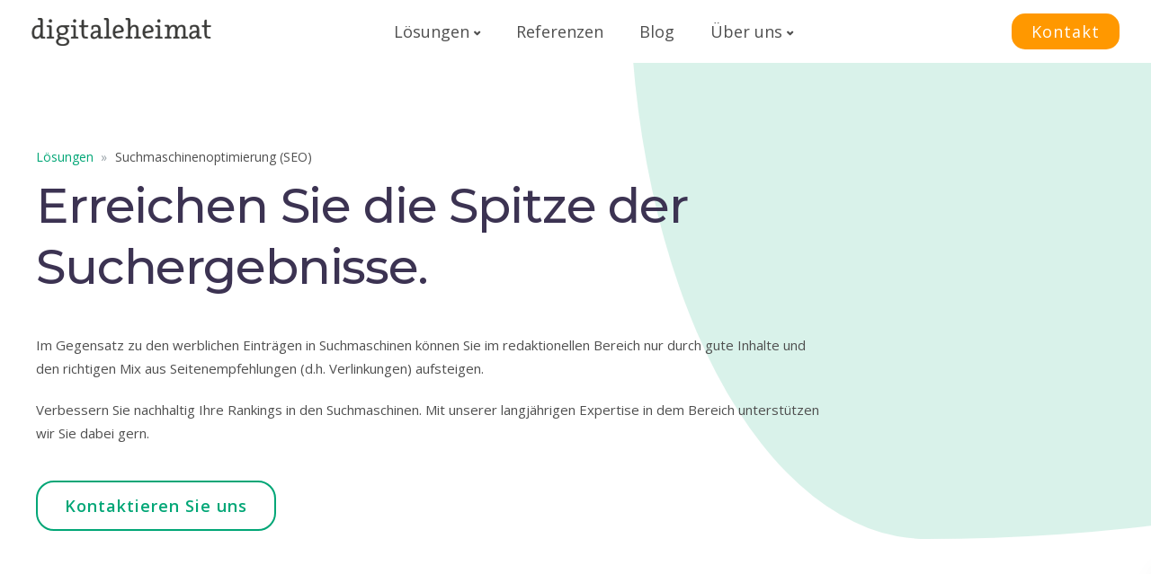

--- FILE ---
content_type: text/html; charset=UTF-8
request_url: https://digitaleheimat.de/loesungen/suchmaschinenoptimierung-seo/
body_size: 38478
content:
<!DOCTYPE html>
<html lang="de" prefix="og: https://ogp.me/ns#">
    <head>
        <meta charset="UTF-8">
<script>
var gform;gform||(document.addEventListener("gform_main_scripts_loaded",function(){gform.scriptsLoaded=!0}),document.addEventListener("gform/theme/scripts_loaded",function(){gform.themeScriptsLoaded=!0}),window.addEventListener("DOMContentLoaded",function(){gform.domLoaded=!0}),gform={domLoaded:!1,scriptsLoaded:!1,themeScriptsLoaded:!1,isFormEditor:()=>"function"==typeof InitializeEditor,callIfLoaded:function(o){return!(!gform.domLoaded||!gform.scriptsLoaded||!gform.themeScriptsLoaded&&!gform.isFormEditor()||(gform.isFormEditor()&&console.warn("The use of gform.initializeOnLoaded() is deprecated in the form editor context and will be removed in Gravity Forms 3.1."),o(),0))},initializeOnLoaded:function(o){gform.callIfLoaded(o)||(document.addEventListener("gform_main_scripts_loaded",()=>{gform.scriptsLoaded=!0,gform.callIfLoaded(o)}),document.addEventListener("gform/theme/scripts_loaded",()=>{gform.themeScriptsLoaded=!0,gform.callIfLoaded(o)}),window.addEventListener("DOMContentLoaded",()=>{gform.domLoaded=!0,gform.callIfLoaded(o)}))},hooks:{action:{},filter:{}},addAction:function(o,r,e,t){gform.addHook("action",o,r,e,t)},addFilter:function(o,r,e,t){gform.addHook("filter",o,r,e,t)},doAction:function(o){gform.doHook("action",o,arguments)},applyFilters:function(o){return gform.doHook("filter",o,arguments)},removeAction:function(o,r){gform.removeHook("action",o,r)},removeFilter:function(o,r,e){gform.removeHook("filter",o,r,e)},addHook:function(o,r,e,t,n){null==gform.hooks[o][r]&&(gform.hooks[o][r]=[]);var d=gform.hooks[o][r];null==n&&(n=r+"_"+d.length),gform.hooks[o][r].push({tag:n,callable:e,priority:t=null==t?10:t})},doHook:function(r,o,e){var t;if(e=Array.prototype.slice.call(e,1),null!=gform.hooks[r][o]&&((o=gform.hooks[r][o]).sort(function(o,r){return o.priority-r.priority}),o.forEach(function(o){"function"!=typeof(t=o.callable)&&(t=window[t]),"action"==r?t.apply(null,e):e[0]=t.apply(null,e)})),"filter"==r)return e[0]},removeHook:function(o,r,t,n){var e;null!=gform.hooks[o][r]&&(e=(e=gform.hooks[o][r]).filter(function(o,r,e){return!!(null!=n&&n!=o.tag||null!=t&&t!=o.priority)}),gform.hooks[o][r]=e)}});
</script>

        <meta name="viewport" content="width=device-width, initial-scale=1">
        <link rel="profile" href="https://gmpg.org/xfn/11">

        
<!-- Suchmaschinen-Optimierung durch Rank Math PRO - https://rankmath.com/ -->
<title>Suchmaschinenoptimierung (SEO) Agentur Berlin - digitaleheimat</title>
<meta name="description" content="Im Gegensatz zu den werblichen Einträgen in Suchmaschinen können Sie im redaktionellen Bereich nur durch gute Inhalte und den richtigen Mix aus"/>
<meta name="robots" content="follow, index, max-snippet:-1, max-video-preview:-1, max-image-preview:large"/>
<link rel="canonical" href="https://digitaleheimat.de/loesungen/suchmaschinenoptimierung-seo/" />
<meta property="og:locale" content="de_DE" />
<meta property="og:type" content="article" />
<meta property="og:title" content="Suchmaschinenoptimierung (SEO) Agentur Berlin - digitaleheimat" />
<meta property="og:description" content="Im Gegensatz zu den werblichen Einträgen in Suchmaschinen können Sie im redaktionellen Bereich nur durch gute Inhalte und den richtigen Mix aus" />
<meta property="og:url" content="https://digitaleheimat.de/loesungen/suchmaschinenoptimierung-seo/" />
<meta property="og:site_name" content="digitaleheimat.de" />
<meta property="article:publisher" content="https://www.facebook.com/wirsinddaskapital" />
<meta property="og:updated_time" content="2025-11-13T18:10:41+01:00" />
<meta name="twitter:card" content="summary_large_image" />
<meta name="twitter:title" content="Suchmaschinenoptimierung (SEO) Agentur Berlin - digitaleheimat" />
<meta name="twitter:description" content="Im Gegensatz zu den werblichen Einträgen in Suchmaschinen können Sie im redaktionellen Bereich nur durch gute Inhalte und den richtigen Mix aus" />
<meta name="twitter:site" content="@digitale_heimat" />
<meta name="twitter:creator" content="@digitale_heimat" />
<meta name="twitter:label1" content="Lesedauer" />
<meta name="twitter:data1" content="16 Minuten" />
<!-- /Rank Math WordPress SEO Plugin -->

<link rel='dns-prefetch' href='//fonts.googleapis.com' />
<link rel='preconnect' href='https://fonts.gstatic.com' crossorigin />
<link rel="alternate" type="application/rss+xml" title="digitaleheimat &raquo; Feed" href="https://digitaleheimat.de/feed/" />
<link rel="alternate" type="application/rss+xml" title="digitaleheimat &raquo; Kommentar-Feed" href="https://digitaleheimat.de/comments/feed/" />
<link rel="alternate" title="oEmbed (JSON)" type="application/json+oembed" href="https://digitaleheimat.de/wp-json/oembed/1.0/embed?url=https%3A%2F%2Fdigitaleheimat.de%2Floesungen%2Fsuchmaschinenoptimierung-seo%2F" />
<link rel="alternate" title="oEmbed (XML)" type="text/xml+oembed" href="https://digitaleheimat.de/wp-json/oembed/1.0/embed?url=https%3A%2F%2Fdigitaleheimat.de%2Floesungen%2Fsuchmaschinenoptimierung-seo%2F&#038;format=xml" />
<style id='wp-img-auto-sizes-contain-inline-css'>
img:is([sizes=auto i],[sizes^="auto," i]){contain-intrinsic-size:3000px 1500px}
/*# sourceURL=wp-img-auto-sizes-contain-inline-css */
</style>
<link rel='stylesheet' id='bootstrap-css' href='https://digitaleheimat.de/wp-content/themes/ekko/core/assets/css/global.min.css?ver=5.3' media='all' />
<link rel='stylesheet' id='keydesign-style-css' href='https://digitaleheimat.de/wp-content/themes/ekko/style.css?ver=6.9' media='all' />
<link rel='stylesheet' id='child-style-css' href='https://digitaleheimat.de/wp-content/themes/ekko-child/style.css?ver=6.9' media='all' />
<style id='wp-emoji-styles-inline-css'>

	img.wp-smiley, img.emoji {
		display: inline !important;
		border: none !important;
		box-shadow: none !important;
		height: 1em !important;
		width: 1em !important;
		margin: 0 0.07em !important;
		vertical-align: -0.1em !important;
		background: none !important;
		padding: 0 !important;
	}
/*# sourceURL=wp-emoji-styles-inline-css */
</style>
<style id='wp-block-library-inline-css'>
:root{--wp-block-synced-color:#7a00df;--wp-block-synced-color--rgb:122,0,223;--wp-bound-block-color:var(--wp-block-synced-color);--wp-editor-canvas-background:#ddd;--wp-admin-theme-color:#007cba;--wp-admin-theme-color--rgb:0,124,186;--wp-admin-theme-color-darker-10:#006ba1;--wp-admin-theme-color-darker-10--rgb:0,107,160.5;--wp-admin-theme-color-darker-20:#005a87;--wp-admin-theme-color-darker-20--rgb:0,90,135;--wp-admin-border-width-focus:2px}@media (min-resolution:192dpi){:root{--wp-admin-border-width-focus:1.5px}}.wp-element-button{cursor:pointer}:root .has-very-light-gray-background-color{background-color:#eee}:root .has-very-dark-gray-background-color{background-color:#313131}:root .has-very-light-gray-color{color:#eee}:root .has-very-dark-gray-color{color:#313131}:root .has-vivid-green-cyan-to-vivid-cyan-blue-gradient-background{background:linear-gradient(135deg,#00d084,#0693e3)}:root .has-purple-crush-gradient-background{background:linear-gradient(135deg,#34e2e4,#4721fb 50%,#ab1dfe)}:root .has-hazy-dawn-gradient-background{background:linear-gradient(135deg,#faaca8,#dad0ec)}:root .has-subdued-olive-gradient-background{background:linear-gradient(135deg,#fafae1,#67a671)}:root .has-atomic-cream-gradient-background{background:linear-gradient(135deg,#fdd79a,#004a59)}:root .has-nightshade-gradient-background{background:linear-gradient(135deg,#330968,#31cdcf)}:root .has-midnight-gradient-background{background:linear-gradient(135deg,#020381,#2874fc)}:root{--wp--preset--font-size--normal:16px;--wp--preset--font-size--huge:42px}.has-regular-font-size{font-size:1em}.has-larger-font-size{font-size:2.625em}.has-normal-font-size{font-size:var(--wp--preset--font-size--normal)}.has-huge-font-size{font-size:var(--wp--preset--font-size--huge)}.has-text-align-center{text-align:center}.has-text-align-left{text-align:left}.has-text-align-right{text-align:right}.has-fit-text{white-space:nowrap!important}#end-resizable-editor-section{display:none}.aligncenter{clear:both}.items-justified-left{justify-content:flex-start}.items-justified-center{justify-content:center}.items-justified-right{justify-content:flex-end}.items-justified-space-between{justify-content:space-between}.screen-reader-text{border:0;clip-path:inset(50%);height:1px;margin:-1px;overflow:hidden;padding:0;position:absolute;width:1px;word-wrap:normal!important}.screen-reader-text:focus{background-color:#ddd;clip-path:none;color:#444;display:block;font-size:1em;height:auto;left:5px;line-height:normal;padding:15px 23px 14px;text-decoration:none;top:5px;width:auto;z-index:100000}html :where(.has-border-color){border-style:solid}html :where([style*=border-top-color]){border-top-style:solid}html :where([style*=border-right-color]){border-right-style:solid}html :where([style*=border-bottom-color]){border-bottom-style:solid}html :where([style*=border-left-color]){border-left-style:solid}html :where([style*=border-width]){border-style:solid}html :where([style*=border-top-width]){border-top-style:solid}html :where([style*=border-right-width]){border-right-style:solid}html :where([style*=border-bottom-width]){border-bottom-style:solid}html :where([style*=border-left-width]){border-left-style:solid}html :where(img[class*=wp-image-]){height:auto;max-width:100%}:where(figure){margin:0 0 1em}html :where(.is-position-sticky){--wp-admin--admin-bar--position-offset:var(--wp-admin--admin-bar--height,0px)}@media screen and (max-width:600px){html :where(.is-position-sticky){--wp-admin--admin-bar--position-offset:0px}}

/*# sourceURL=wp-block-library-inline-css */
</style><style id='global-styles-inline-css'>
:root{--wp--preset--aspect-ratio--square: 1;--wp--preset--aspect-ratio--4-3: 4/3;--wp--preset--aspect-ratio--3-4: 3/4;--wp--preset--aspect-ratio--3-2: 3/2;--wp--preset--aspect-ratio--2-3: 2/3;--wp--preset--aspect-ratio--16-9: 16/9;--wp--preset--aspect-ratio--9-16: 9/16;--wp--preset--color--black: #000000;--wp--preset--color--cyan-bluish-gray: #abb8c3;--wp--preset--color--white: #ffffff;--wp--preset--color--pale-pink: #f78da7;--wp--preset--color--vivid-red: #cf2e2e;--wp--preset--color--luminous-vivid-orange: #ff6900;--wp--preset--color--luminous-vivid-amber: #fcb900;--wp--preset--color--light-green-cyan: #7bdcb5;--wp--preset--color--vivid-green-cyan: #00d084;--wp--preset--color--pale-cyan-blue: #8ed1fc;--wp--preset--color--vivid-cyan-blue: #0693e3;--wp--preset--color--vivid-purple: #9b51e0;--wp--preset--gradient--vivid-cyan-blue-to-vivid-purple: linear-gradient(135deg,rgb(6,147,227) 0%,rgb(155,81,224) 100%);--wp--preset--gradient--light-green-cyan-to-vivid-green-cyan: linear-gradient(135deg,rgb(122,220,180) 0%,rgb(0,208,130) 100%);--wp--preset--gradient--luminous-vivid-amber-to-luminous-vivid-orange: linear-gradient(135deg,rgb(252,185,0) 0%,rgb(255,105,0) 100%);--wp--preset--gradient--luminous-vivid-orange-to-vivid-red: linear-gradient(135deg,rgb(255,105,0) 0%,rgb(207,46,46) 100%);--wp--preset--gradient--very-light-gray-to-cyan-bluish-gray: linear-gradient(135deg,rgb(238,238,238) 0%,rgb(169,184,195) 100%);--wp--preset--gradient--cool-to-warm-spectrum: linear-gradient(135deg,rgb(74,234,220) 0%,rgb(151,120,209) 20%,rgb(207,42,186) 40%,rgb(238,44,130) 60%,rgb(251,105,98) 80%,rgb(254,248,76) 100%);--wp--preset--gradient--blush-light-purple: linear-gradient(135deg,rgb(255,206,236) 0%,rgb(152,150,240) 100%);--wp--preset--gradient--blush-bordeaux: linear-gradient(135deg,rgb(254,205,165) 0%,rgb(254,45,45) 50%,rgb(107,0,62) 100%);--wp--preset--gradient--luminous-dusk: linear-gradient(135deg,rgb(255,203,112) 0%,rgb(199,81,192) 50%,rgb(65,88,208) 100%);--wp--preset--gradient--pale-ocean: linear-gradient(135deg,rgb(255,245,203) 0%,rgb(182,227,212) 50%,rgb(51,167,181) 100%);--wp--preset--gradient--electric-grass: linear-gradient(135deg,rgb(202,248,128) 0%,rgb(113,206,126) 100%);--wp--preset--gradient--midnight: linear-gradient(135deg,rgb(2,3,129) 0%,rgb(40,116,252) 100%);--wp--preset--font-size--small: 13px;--wp--preset--font-size--medium: 20px;--wp--preset--font-size--large: 36px;--wp--preset--font-size--x-large: 42px;--wp--preset--spacing--20: 0.44rem;--wp--preset--spacing--30: 0.67rem;--wp--preset--spacing--40: 1rem;--wp--preset--spacing--50: 1.5rem;--wp--preset--spacing--60: 2.25rem;--wp--preset--spacing--70: 3.38rem;--wp--preset--spacing--80: 5.06rem;--wp--preset--shadow--natural: 6px 6px 9px rgba(0, 0, 0, 0.2);--wp--preset--shadow--deep: 12px 12px 50px rgba(0, 0, 0, 0.4);--wp--preset--shadow--sharp: 6px 6px 0px rgba(0, 0, 0, 0.2);--wp--preset--shadow--outlined: 6px 6px 0px -3px rgb(255, 255, 255), 6px 6px rgb(0, 0, 0);--wp--preset--shadow--crisp: 6px 6px 0px rgb(0, 0, 0);}:where(.is-layout-flex){gap: 0.5em;}:where(.is-layout-grid){gap: 0.5em;}body .is-layout-flex{display: flex;}.is-layout-flex{flex-wrap: wrap;align-items: center;}.is-layout-flex > :is(*, div){margin: 0;}body .is-layout-grid{display: grid;}.is-layout-grid > :is(*, div){margin: 0;}:where(.wp-block-columns.is-layout-flex){gap: 2em;}:where(.wp-block-columns.is-layout-grid){gap: 2em;}:where(.wp-block-post-template.is-layout-flex){gap: 1.25em;}:where(.wp-block-post-template.is-layout-grid){gap: 1.25em;}.has-black-color{color: var(--wp--preset--color--black) !important;}.has-cyan-bluish-gray-color{color: var(--wp--preset--color--cyan-bluish-gray) !important;}.has-white-color{color: var(--wp--preset--color--white) !important;}.has-pale-pink-color{color: var(--wp--preset--color--pale-pink) !important;}.has-vivid-red-color{color: var(--wp--preset--color--vivid-red) !important;}.has-luminous-vivid-orange-color{color: var(--wp--preset--color--luminous-vivid-orange) !important;}.has-luminous-vivid-amber-color{color: var(--wp--preset--color--luminous-vivid-amber) !important;}.has-light-green-cyan-color{color: var(--wp--preset--color--light-green-cyan) !important;}.has-vivid-green-cyan-color{color: var(--wp--preset--color--vivid-green-cyan) !important;}.has-pale-cyan-blue-color{color: var(--wp--preset--color--pale-cyan-blue) !important;}.has-vivid-cyan-blue-color{color: var(--wp--preset--color--vivid-cyan-blue) !important;}.has-vivid-purple-color{color: var(--wp--preset--color--vivid-purple) !important;}.has-black-background-color{background-color: var(--wp--preset--color--black) !important;}.has-cyan-bluish-gray-background-color{background-color: var(--wp--preset--color--cyan-bluish-gray) !important;}.has-white-background-color{background-color: var(--wp--preset--color--white) !important;}.has-pale-pink-background-color{background-color: var(--wp--preset--color--pale-pink) !important;}.has-vivid-red-background-color{background-color: var(--wp--preset--color--vivid-red) !important;}.has-luminous-vivid-orange-background-color{background-color: var(--wp--preset--color--luminous-vivid-orange) !important;}.has-luminous-vivid-amber-background-color{background-color: var(--wp--preset--color--luminous-vivid-amber) !important;}.has-light-green-cyan-background-color{background-color: var(--wp--preset--color--light-green-cyan) !important;}.has-vivid-green-cyan-background-color{background-color: var(--wp--preset--color--vivid-green-cyan) !important;}.has-pale-cyan-blue-background-color{background-color: var(--wp--preset--color--pale-cyan-blue) !important;}.has-vivid-cyan-blue-background-color{background-color: var(--wp--preset--color--vivid-cyan-blue) !important;}.has-vivid-purple-background-color{background-color: var(--wp--preset--color--vivid-purple) !important;}.has-black-border-color{border-color: var(--wp--preset--color--black) !important;}.has-cyan-bluish-gray-border-color{border-color: var(--wp--preset--color--cyan-bluish-gray) !important;}.has-white-border-color{border-color: var(--wp--preset--color--white) !important;}.has-pale-pink-border-color{border-color: var(--wp--preset--color--pale-pink) !important;}.has-vivid-red-border-color{border-color: var(--wp--preset--color--vivid-red) !important;}.has-luminous-vivid-orange-border-color{border-color: var(--wp--preset--color--luminous-vivid-orange) !important;}.has-luminous-vivid-amber-border-color{border-color: var(--wp--preset--color--luminous-vivid-amber) !important;}.has-light-green-cyan-border-color{border-color: var(--wp--preset--color--light-green-cyan) !important;}.has-vivid-green-cyan-border-color{border-color: var(--wp--preset--color--vivid-green-cyan) !important;}.has-pale-cyan-blue-border-color{border-color: var(--wp--preset--color--pale-cyan-blue) !important;}.has-vivid-cyan-blue-border-color{border-color: var(--wp--preset--color--vivid-cyan-blue) !important;}.has-vivid-purple-border-color{border-color: var(--wp--preset--color--vivid-purple) !important;}.has-vivid-cyan-blue-to-vivid-purple-gradient-background{background: var(--wp--preset--gradient--vivid-cyan-blue-to-vivid-purple) !important;}.has-light-green-cyan-to-vivid-green-cyan-gradient-background{background: var(--wp--preset--gradient--light-green-cyan-to-vivid-green-cyan) !important;}.has-luminous-vivid-amber-to-luminous-vivid-orange-gradient-background{background: var(--wp--preset--gradient--luminous-vivid-amber-to-luminous-vivid-orange) !important;}.has-luminous-vivid-orange-to-vivid-red-gradient-background{background: var(--wp--preset--gradient--luminous-vivid-orange-to-vivid-red) !important;}.has-very-light-gray-to-cyan-bluish-gray-gradient-background{background: var(--wp--preset--gradient--very-light-gray-to-cyan-bluish-gray) !important;}.has-cool-to-warm-spectrum-gradient-background{background: var(--wp--preset--gradient--cool-to-warm-spectrum) !important;}.has-blush-light-purple-gradient-background{background: var(--wp--preset--gradient--blush-light-purple) !important;}.has-blush-bordeaux-gradient-background{background: var(--wp--preset--gradient--blush-bordeaux) !important;}.has-luminous-dusk-gradient-background{background: var(--wp--preset--gradient--luminous-dusk) !important;}.has-pale-ocean-gradient-background{background: var(--wp--preset--gradient--pale-ocean) !important;}.has-electric-grass-gradient-background{background: var(--wp--preset--gradient--electric-grass) !important;}.has-midnight-gradient-background{background: var(--wp--preset--gradient--midnight) !important;}.has-small-font-size{font-size: var(--wp--preset--font-size--small) !important;}.has-medium-font-size{font-size: var(--wp--preset--font-size--medium) !important;}.has-large-font-size{font-size: var(--wp--preset--font-size--large) !important;}.has-x-large-font-size{font-size: var(--wp--preset--font-size--x-large) !important;}
/*# sourceURL=global-styles-inline-css */
</style>

<style id='classic-theme-styles-inline-css'>
/*! This file is auto-generated */
.wp-block-button__link{color:#fff;background-color:#32373c;border-radius:9999px;box-shadow:none;text-decoration:none;padding:calc(.667em + 2px) calc(1.333em + 2px);font-size:1.125em}.wp-block-file__button{background:#32373c;color:#fff;text-decoration:none}
/*# sourceURL=/wp-includes/css/classic-themes.min.css */
</style>
<link rel='stylesheet' id='wp-components-css' href='https://digitaleheimat.de/wp-includes/css/dist/components/style.min.css?ver=6.9' media='all' />
<link rel='stylesheet' id='wp-preferences-css' href='https://digitaleheimat.de/wp-includes/css/dist/preferences/style.min.css?ver=6.9' media='all' />
<link rel='stylesheet' id='wp-block-editor-css' href='https://digitaleheimat.de/wp-includes/css/dist/block-editor/style.min.css?ver=6.9' media='all' />
<link rel='stylesheet' id='popup-maker-block-library-style-css' href='https://digitaleheimat.de/wp-content/plugins/popup-maker/dist/packages/block-library-style.css?ver=dbea705cfafe089d65f1' media='all' />
<link rel='stylesheet' id='kd-addon-style-css' href='https://digitaleheimat.de/wp-content/plugins/keydesign-addon/assets/css/kd_vc_front.css?ver=6.9' media='all' />
<style id='kd-addon-style-inline-css'>
.tt_button.second-style .iconita,#single-page #comments input[type="submit"]:hover,.tt_button.tt_secondary_button,.tt_button.tt_secondary_button .iconita,.team-carousel .owl-item .team-member.design-creative .team-socials a,.format-quote .entry-wrapper:before,.blog-single-title a:hover,.upper-footer i:hover,.wpb-js-composer .vc_tta-container .vc_tta-tabs.vc_tta-tabs-position-left .vc_tta-tab a:hover,.wpb-js-composer .vc_tta-container .vc_tta-tabs.vc_tta-tabs-position-left .vc_tta-tab.vc_active a,.wpb-js-composer .vc_tta-container .vc_tta-tabs.vc_tta-tabs-position-right .vc_tta-tab a:hover,.wpb-js-composer .vc_tta-container .vc_tta-tabs.vc_tta-tabs-position-right .vc_tta-tab.vc_active a,footer.underline-effect .textwidget a:hover,.kd-price-block .pb-price,.team-member.design-classic .kd-team-contact a:hover,#commentform #submit:hover,.kd-panel-subtitle ul>li:before,.kd-panel-subtitle ol>li:before,.tab-text-container ul>li:before,.side-content-text ul>li:before,.wpb_text_column ul>li:before,.modal-content-contact .redux-social-media-list i:hover,.related-content .portfolio .post-link:hover,.related-content .portfolio h5 a:hover,#posts-content .post-link:hover,.team-member.design-classic .team-socials .fab,.vc_grid-item-mini .blog-detailed-grid .vc_gitem-post-data.vc_gitem-post-data-source-post_date p:before,.vc_grid-item-mini .blog-detailed-grid .vc_gitem-post-data.vc_gitem-post-data-source-post_date div:before,#posts-content.blog-detailed-grid .entry-meta a:hover,.woocommerce div.product .woocommerce-tabs ul.tabs li.active a,.woocommerce div.product .woocommerce-tabs ul.tabs li a:hover,.large-counter .kd_counter_units,.footer_widget .redux-social-media-list i,.woocommerce ul.products li.product .categories a:hover,#single-page .bbp-login-form .user-submit:hover,.woocommerce-page ul.products li.product.woo-minimal-style .button,.woocommerce-page ul.products li.product.woo-minimal-style .added_to_cart,.menubar #main-menu .navbar-nav .mega-menu.menu-item-has-children .dropdown:hover > a,.key-icon-box .ib-link a,.footer-bar .footer-nav-menu ul li a:hover,#popup-modal .close:hover,body.maintenance-mode .container h2,.wpb-js-composer .vc_tta-container .vc_tta.vc_tta-style-classic.vc_tta-tabs-position-top .vc_tta-tabs-container .vc_tta-tabs-list li.vc_active a,.wpb-js-composer .vc_tta-container .vc_tta.vc_tta-style-classic.vc_tta-tabs-position-top .vc_tta-tabs-container .vc_tta-tabs-list li a:hover,blockquote:before,.feature-sections-wrapper .feature-sections-tabs .nav-tabs a:hover i,.feature-sections-wrapper .feature-sections-tabs .nav-tabs li.active a i,.woocommerce nav.woocommerce-pagination ul li a:hover,.port-prev.tt_button,.port-next.tt_button,.upper-footer .socials-widget a:hover .fa,.woocommerce .woocommerce-form-login .button:hover,.footer_widget ul a:hover,.side-content-text ul li:before,span.bbp-admin-links a:hover,#bbpress-forums #bbp-single-user-details #bbp-user-navigation a:hover,.vc_grid-item-mini .vc_gitem-post-data.vc_gitem-post-data-source-post_date div:before,.vc_grid-item-mini .vc_gitem-post-data.vc_gitem-post-data-source-post_author a:before,.vc_grid-item-mini .blog-detailed-grid .vc_btn3-container:hover a,.feature-sections-wrapper .feature-sections-tabs .nav-tabs a:hover,.topbar-lang-switcher ul li a:hover span,.feature-sections-wrapper .feature-sections-tabs .nav-tabs li.active a,div.bbp-breadcrumb a:hover,#bbpress-forums div.bbp-topic-author a.bbp-author-name,#bbpress-forums div.bbp-reply-author a.bbp-author-name,.kd_pie_chart .kd-piechart-icon,.row .vc_toggle_size_md.vc_toggle_simple .vc_toggle_title:hover h4,.row .vc_toggle_size_md.vc_toggle_default .vc_toggle_title:hover h4,.woocommerce .checkout_coupon .button:hover:hover,.woocommerce-page #payment #place_order:hover,.team-member.design-minimal .team-socials a,.woocommerce-cart #single-page table.cart .button:hover,.woocommerce-cart #single-page table.cart .actions .button:hover,.wpb-js-composer .vc_tta-container .vc_tta-color-white.vc_tta-style-modern .vc_tta-tab.vc_active a,.team-member.design-two:hover .team-socials .fab:hover,.team-member.design-two .team-socials .fab:hover,#single-page .return-to-shop a:hover,.woocommerce-error a,.woocommerce-info a,.woocommerce-message a,.woocommerce-cart .wc-proceed-to-checkout a.checkout-button:hover,.navbar-nav li.dropdown:hover .dropdown-menu:hover li a:hover,.woocommerce ul.products li.product h2:hover,.keydesign-cart .buttons .btn,.woocommerce .keydesign-cart .buttons .btn,.woocommerce #payment #place_order:hover,.woocommerce-page #payment #place_order:hover,.portfolio-meta.share-meta .fa:hover,.woocommerce-account #single-page .woocommerce-Button:hover,.woocommerce #respond input#submit:hover,.woocommerce-page ul.products li.product.woo-minimal-style .button:hover,.woocommerce-page ul.products li.product.woo-minimal-style .added_to_cart:hover,.blog_widget ul li a:hover,#posts-content .entry-meta a:hover,.woocommerce a.button:hover,.keydesign-cart:hover .cart-icon,#comments input[type="submit"],.search-submit:hover,.blog-single-content .tags a,.lower-footer a:hover,#posts-content .post .blog-single-title a:hover,#posts-content.blog-minimal-list .blog-single-title a:hover,#posts-content.blog-img-left-list .blog-single-title a:hover,.socials-widget a:hover .fa,.socials-widget a:hover,#customizer .ekko-tooltip,.footer_widget .menu li a:hover,.row .vc_toggle_size_md.vc_toggle_simple .vc_toggle_title:hover h4,#single-page .single-page-content .widget ul li a:hover,#comments .reply a:hover,#comments .comment-meta a:hover,#kd-slider .secondary_slider,#single-page .single-page-content .widget ul li.current-menu-item a,.team-socials .fa:hover,#posts-content .post .tt_button:hover .fa,#posts-content .post .tt_button:hover,.topbar-socials a:hover .fa,.pricing .pricing-price,.pricing-table .tt_button,.topbar-phone .iconsmind-Telephone ,.topbar-email .iconsmind-Mail,.modal-content-contact .key-icon-box .service-heading a:hover,.pricing-table.active .tt_button:hover,.footer-business-content a:hover,.vc_grid-item-mini .vc_gitem-zone .vc_btn3.vc_btn3-style-custom,.star-rating span,.es-accordion .es-heading h4 a:hover,.keydesign-cart ul.product_list_widget .cart-item:hover,.woocommerce .keydesign-cart ul.product_list_widget .cart-item:hover,#customizer .options a:hover i,.woocommerce .price_slider_wrapper .price_slider_amount .button,#customizer .options a:hover,#single-page input[type="submit"]:hover,#posts-content .post input[type="submit"]:hover,.active .pricing-option i,#comments .reply a:hover,.meta-content .tags a:hover,.navigation.pagination .next,.woocommerce-cart#single-page table.cart .product-name a:hover,.navigation.pagination .prev,.product_meta a:hover,.tags a:hover,.tagcloud a:hover,.tt_button.second-style,.lower-footer .pull-right a:hover,.woocommerce-review-link:hover,.section .wpcf7-mail-sent-ok,.blog-header-form .wpcf7-mail-sent-ok,.upper-footer .modal-menu-item,.video-socials a:hover .fa,.kd_pie_chart .pc-link a:hover,.vc_grid-item-mini .vc_gitem_row .vc_gitem-col h4:hover,.fa,.far,.fas,.fab,.wpcf7 .wpcf7-submit:hover,.contact .wpcf7-response-output,.video-bg .secondary-button:hover,#headerbg li a.active,#headerbg li a.active:hover,.footer-nav a:hover ,.wpb_wrapper .menu a:hover ,.text-danger,.blog_widget ul li a:before,.pricing i,.content-area .vc_grid .vc_gitem-zone-c .vc_general,code,#single-page .single-page-content ul li:before,.subscribe-form header .wpcf7-submit,#posts-content .page-content ul li:before,.chart-content .nc-icon-outline,.chart,.row .vc_custom_heading a:hover,.secondary-button-inverse,.primary-button.button-inverse:hover,.primary-button,a,.kd-process-steps .pss-step-number span,.navbar-default .navbar-nav > .active > a,.pss-link a:hover,.kd_number_string,.featured_content_parent .active-elem h4,.contact-map-container .toggle-map:hover .fa,.contact-map-container .toggle-map:hover,.testimonials.slider .tt-container:before,.tt_button:hover,div.wpforms-container-full .wpforms-form input[type=submit]:hover,div.wpforms-container-full .wpforms-form button[type=submit]:hover,.nc-icon-outline,.phb-simple-link:hover,.content-area .vc_grid-item-mini:hover .vc_gitem-zone-c .vc_gitem_row .vc_gitem-col h4,.woocommerce ul.products li.product h3:hover,.wpb_text_column ol>li:before,.wpb_text_column ul>li:before,.key-icon-box .ib-link a:hover,.features-tabs .tab-controls li a:hover,.features-tabs.tab-img-fullwidth li.active a,.wp-block-button .wp-block-button__link:hover,.wp-block-archives li a:hover,.wp-block-categories.wp-block-categories-list li a:hover,.cb-container .cb-img-area i,.kd-counter-icon i,.features-tabs .tab-controls li i,.key-icon-box i,.business-info-wrapper .toggle-map-info,.process-icon i,.kd-progress-icon i,.footer_widget ul.redux-social-media-list li i:hover,.side-content-wrapper i.section-icon,.menu-item-badge {color: #00A676;}.navbar.navbar-default.navbar-shrink .menubar .navbar-nav .active > a,.navbar.navbar-default .menubar .navbar-nav .active > a {color: #00A676!important;}.play-btn-primary-color .play-video:hover,.play-btn-primary-color .play-video,.play-btn-primary-color.play-video:hover,.play-btn-primary-color.play-video,.search .search-form .search-field,.feature-sections-wrapper .feature-sections-tabs .nav-tabs li.active a,.blog_widget .woocommerce-product-search .search-field,.features-tabs.tab-img-fullwidth li.active a,.pricing-table.active,.key-icon-box:hover .ib-wrapper,.cb-container:hover,.modal-content-inner .wpcf7-not-valid-tip,.section .wpcf7-mail-sent-ok,.toggle-map-info:hover,.blog-header-form .wpcf7-mail-sent-ok,.blog-header-form .wpcf7-not-valid-tip,.section .wpcf7-not-valid-tip,.kd-side-panel .wpcf7-not-valid-tip,.kd-process-steps.process-checkbox-template .pss-item:before,.kd-process-steps.process-checkbox-template,.kd-separator,.kd-separator .kd-separator-line {border-color: #00A676;}.pricing .pricing-price.sale-yes .pt-normal-price:after,.woocommerce .single_variation_wrap button.button.alt.disabled,.video-modal .modal-content .close:hover,#single-page .bbp-login-form .user-submit,.bbpress #user-submit,.gform_wrapper .gform_footer input.button,.gform_wrapper .gform_footer input[type=submit],input[type="button"].ninja-forms-field,.modal-content-inner .wpcf7-submit:hover,.searchform #searchsubmit,#kd-slider,.kd-contact-form.light_background .wpcf7 .wpcf7-submit,.footer-newsletter-form .wpcf7 .wpcf7-submit,.kd_progressbarfill,.phone-wrapper,.wpb_wrapper #loginform .button,.woocommerce input.button,.email-wrapper,.woocommerce ul.products li.product .added_to_cart:hover,.footer-business-info.footer-socials a:hover,.parallax.with-overlay:after,.content-area .vc_grid-filter>.vc_grid-filter-item span:after,.tt_button.tt_secondary_button:hover,.pricing-table .tt_button:hover,.modal-content-inner .wpcf7-not-valid-tip,.kd-side-panel .wpcf7-not-valid-tip,.tt_button.second-style:hover,.pricing-table.active .tt_button,#customizer .screenshot a,.heading-separator,.blog-header-form .wpcf7-not-valid-tip,.section .wpcf7-not-valid-tip,.port-prev.tt_button:hover,.port-next.tt_button:hover,.owl-buttons div:hover,.row .vc_toggle_default .vc_toggle_icon,.row .vc_toggle_default .vc_toggle_icon::after,.row .vc_toggle_default .vc_toggle_icon::before,.woocommerce #respond input#submit,.woocommerce a.button,.upper-footer .modal-menu-item:hover,.contact-map-container .toggle-map,.portfolio-item .portfolio-content,.tt_button,#wrapper .vc_grid-btn-load_more .vc_general,.owl-dot span,.woocommerce a.remove:hover,.pricing .secondary-button.secondary-button-inverse:hover,.with-overlay .parallax-overlay,.secondary-button.secondary-button-inverse:hover,.secondary-button,#kd-slider .bullet-bar.tparrows,.primary-button.button-inverse,#posts-content .post input[type="submit"],.btn-xl,.with-overlay,.vc_grid-item-mini .vc_gitem-zone .vc_btn3.vc_btn3-style-custom:hover,.woocommerce .price_slider_wrapper .ui-slider-horizontal .ui-slider-range,.separator,.woocommerce button.button,.cb-container.cb_main_color:hover,.keydesign-cart .buttons .btn:hover,.woocommerce .keydesign-cart .buttons .btn:hover,.woocommerce ul.products li.product .button:hover,#single-page #comments input[type="submit"]:hover,.contact-map-container .toggle-map:hover,.wpcf7 .wpcf7-submit:hover,.owl-dot span,.features-tabs .tab.active,.pricing-table.DetailedStyle.active .pricing-title .pricing-title-content,.content-area .vc_grid .vc-gitem-zone-height-mode-auto.vc_gitem-zone.vc_gitem-zone-a:before,.row .vc_toggle_simple .vc_toggle_title:hover .vc_toggle_icon::after,.row .vc_toggle_simple .vc_toggle_title:hover .vc_toggle_icon::before,.wpcf7 .wpcf7-submit,.navigation.pagination .next:hover,#single-page .vc_col-sm-3 .wpcf7 .wpcf7-submit,.spinner:before,.toggle-map-info:hover,.content-area .vc_grid .vc_gitem-zone-c .vc_general:hover,.content-area .vc_grid-item-mini .vc_gitem-animate-fadeIn .vc_gitem-zone.vc_gitem-zone-a:before,.keydesign-cart .badge,.tags a:after,.tagcloud a:after,div.wpcf7 .wpcf7-form .ajax-loader,#bbp_search_submit,div.wpforms-container-full .wpforms-form input[type=submit],div.wpforms-container-full .wpforms-form button[type=submit],.comparison-pricing-table .vc_custom_heading.active,.comparison-pricing-table .pricing-row.active,#commentform #submit,footer.underline-effect .textwidget a:after,footer.underline-effect .navbar-footer li a:after,footer.underline-effect .footer_widget .menu li a:after,#main-menu.underline-effect .navbar-nav .mega-menu .dropdown-menu .menu-item a:after,#main-menu.underline-effect .navbar-nav .menu-item .dropdown-menu .menu-item a:after,.kd-process-steps.process-checkbox-template .pss-step-number span:before,.kd-process-steps.process-checkbox-template .pss-step-number:before,.kd-process-steps.process-checkbox-template .pss-item:before,.blog-page-numbers li.active a,.woocommerce nav.woocommerce-pagination ul li span.current,.woocommerce span.onsale,.kd-price-switch input:checked + .price-slider,.team-member.design-classic .kd-team-contact .kd-team-email:before,.team-member.design-classic .kd-team-contact .kd-team-phone:before,.team-member.design-creative .team-image:before,.team-member.design-creative .team-content-hover:before,.testimonials.slider.with-image .tt-content .tt-container,.ib-hover-2.key-icon-box:hover .ib-wrapper,#main-menu.background-dropdown-effect .navbar-nav .menu-item-has-children .dropdown-menu a:hover,.team-member.design-classic .team-socials a:after,.woocommerce .price_slider_wrapper .ui-slider .ui-slider-handle,.navigation.pagination .prev:hover,.kd-panel-phone:after,.kd-panel-email:after,.kd-panel-social-list .redux-social-media-list a:after,footer.underline-effect .footer_widget ul li.cat-item a:after,.play-btn-primary-color .play-video,.wp-block-button__link,.cd-handle,.timeline-item-wrapper.full-link-card .timeline-full-link:hover,.timeline-item-wrapper.full-link-card:hover + .timeline-item-arrow + .timeline-item-point {background-color: #00A676;}.menu-item-badge {background-color: #00A6761f;}#single-page .bbp-login-form .user-submit,#single-page #comments input[type="submit"]:hover,.navigation.pagination .next,.navigation.pagination .prev,.upper-footer .modal-menu-item,.wpcf7 .wpcf7-submit:hover,.tt_button,#wrapper .vc_grid-btn-load_more .vc_general,div.wpforms-container-full .wpforms-form input[type=submit]:hover,div.wpforms-container-full .wpforms-form button[type=submit]:hover,.navigation.pagination .next,.navigation.pagination .prev,.woocommerce ul.products li.product .button:hover,.woocommerce .price_slider_wrapper .ui-slider .ui-slider-handle,.pricing.active,.vc_grid-item-mini .vc_gitem-zone .vc_btn3.vc_btn3-style-custom,.primary-button.button-inverse:hover,.primary-button.button-inverse,.keydesign-cart .buttons .btn,.woocommerce .keydesign-cart .buttons .btn,.wpcf7 .wpcf7-submit,.wpb_wrapper #loginform .button,.owl-buttons div:hover,.woocommerce button.button,.woocommerce a.button,.content-area .vc_grid .vc_gitem-zone-c .vc_general,#commentform #submit,div.wpforms-container-full .wpforms-form input[type=submit],div.wpforms-container-full .wpforms-form button[type=submit],.wp-block-button__link,#posts-content .post input[type="submit"],.woocommerce ul.products li.product .added_to_cart,.woocommerce input.button,.owl-dot.active span,.owl-dot:hover span {border: 2px solid #00A676;}div.wpcf7 .wpcf7-form .ajax-loader {border: 5px solid #00A676;}.blog_widget .woocommerce-product-search .search-field,.blog_widget .search-form .search-field,.page-404 .tt_button,#wrapper .widget-title,.blockquote-reverse,.testimonials.slider.owl-dot.active span,.tags a:hover,.tagcloud a:hover,.contact-map-container .toggle-map:hover,.navigation.pagination .next:hover,.navigation.pagination .prev:hover,.contact .wpcf7-response-output,.video-bg .secondary-button,#single-page .single-page-content .widget .widgettitle,.image-bg .secondary-button,.contact .wpcf7-form-control-wrap textarea.wpcf7-form-control:focus,.contact .wpcf7-form-control-wrap input.wpcf7-form-control:focus,.team-member-down:hover .triangle,.team-member:hover .triangle,.comparison-pricing-table .vc_custom_heading.active,.comparison-pricing-table .pricing-row.active,.features-tabs .tab.active:after,.tabs-image-left.features-tabs .tab.active:after,.secondary-button-inverse,.kd-process-steps.process-number-template ul li:hover,.wpb-js-composer .vc_tta-container .vc_tta.vc_tta-style-classic.vc_tta-tabs-position-top .vc_tta-tabs-container .vc_tta-tabs-list li.vc_active a,.vc_separator .vc_sep_holder .vc_sep_line,.timeline-item-wrapper.full-link-card:hover + .timeline-item-arrow {border-color: #00A676;}.wpb-js-composer .vc_tta-container .vc_tta-tabs.vc_tta-tabs-position-left .vc_tta-tab.vc_active a,.wpb-js-composer .vc_tta-container .vc_tta-tabs.vc_tta-tabs-position-right .vc_tta-tab.vc_active a,.wpb-js-composer .vc_tta-container .vc_tta-tabs.vc_tta-tabs-position-left .vc_tta-tab.vc_active,.wpb-js-composer .vc_tta-container .vc_tta-tabs.vc_tta-tabs-position-right .vc_tta-tab.vc_active {border-bottom-color: #00A676;}.wpb-js-composer .vc_tta-container.vc_tta-tabs.vc_tta-tabs-position-left .vc_tta-tab:before {border-right: 9px solid #00A676;}.wpb-js-composer .vc_tta-container .vc_tta.vc_tta-style-classic.vc_tta-tabs-position-top .vc_tta-tabs-container .vc_tta-tabs-list li:before {border-top: 9px solid #00A676;}#wrapper .vc_grid-btn-load_more .vc_general:hover,.tt_button.btn_secondary_color.tt_secondary_button:hover,.tt_button.btn_secondary_color,#wrapper.btn-hover-2 .wpcf7 .wpcf7-submit:hover,.btn-hover-2 #commentform #submit:hover,.btn-hover-2 .kd-panel-contact .wpcf7-submit:hover,.play-btn-secondary-color .play-video {background-color: #3C3352;}.tt_button.btn_secondary_color.tt_secondary_button .iconita,.tt_button.btn_secondary_color.tt_secondary_button,.tt_button.btn_secondary_color:hover {color: #3C3352;}.tt_button.btn_secondary_color {border: 2px solid #3C3352;}#wrapper .vc_grid-btn-load_more .vc_general:hover,.play-btn-secondary-color .play-video:hover,.play-btn-secondary-color .play-video,.play-btn-secondary-color.play-video:hover,.play-btn-secondary-color.play-video,#wrapper.btn-hover-2 .wpcf7 .wpcf7-submit:hover,.btn-hover-2 #commentform #submit:hover,.btn-hover-2 .kd-panel-contact .wpcf7-submit:hover {border-color: #3C3352;}h1,h2,h3,h4,h5,.wp-block-search .wp-block-search__label,.kd_progress_bar .kd_progb_head .kd-progb-title h4,.es-accordion .es-heading h4 a,.wpb-js-composer .vc_tta-color-white.vc_tta-style-modern .vc_tta-tab>a:hover,#comments .fn,#comments .fn a,.portfolio-block h4,.rw-author-details h4,.testimonials.slider .author,.vc_grid-item-mini .vc_gitem_row .vc_gitem-col h4,.team-content h5,.key-icon-box .service-heading,.post a:hover,.kd_pie_chart .kd_pc_title,.kd_pie_chart .pc-link a,.testimonials .tt-content h4,.kd-photobox .phb-content h4,.kd-process-steps .pss-text-area h4,.widget-title,.kd-promobox .prb-content h4,.bp-content h4,.reply-title,.product_meta,.blog-header .section-heading,.tcards-title,.tcards_header .tcards-name,.woocommerce-result-count,.pss-link a,.navbar-default .nav li a,.logged-in .navbar-nav a,.navbar-nav .menu-item a,.woocommerce table.shop_attributes th,.portfolio-block strong,.keydesign-cart .nc-icon-outline-cart,.portfolio-meta.share-meta .fa,.subscribe input[type="submit"],.es-accordion .es-speaker-container .es-speaker-name,.pricing-title,.woocommerce-cart#single-page table.cart .product-name a,.wpb-js-composer .vc_tta-container .vc_tta-color-white.vc_tta-style-modern .vc_tta-tab>a,.rw_rating .rw-title,.group_table .label,.cb-container.cb_transparent_color:hover .cb-heading,.app-gallery .ag-section-desc h4,.single-post .wpb_text_column strong,.owl-buttons div,#single-page .single-page-content .widget ul li a,.modal-content-contact .key-icon-box .service-heading a,.woocommerce-ordering select,.woocommerce div.product .woocommerce-tabs .panel #reply-title,.page-404 .section-subheading,.showcoupon:hover,.pricing-table .pricing-img i,.navbar-default .navbar-nav > li > a:hover,.testimonials.slider.with-image .tt-container h6,.socials-widget a:hover .fa,.socials-widget a:hover,.owl-nav div,#comments label,.author-box-wrapper .author-name h6,.keydesign-cart .empty-cart,.play-video:hover .fa-play,.author-website,.post-link:hover,#comments .reply a:hover,.author-desc-wrapper a:hover,.blog-single-content .tags a:hover,.woocommerce #coupon_code,.woocommerce .quantity .qty,.kd-price-block .pb-content-wrap .pb-pricing-wrap,.blog-single-title a,.topbar-phone a:hover,.topbar-email a:hover,.topbar #menu-topbar-menu li a:hover,.navbar-topbar li a:hover,.fa.toggle-search:hover,.business-info-header i,.tt_secondary_button.tt_third_button:hover,.tt_secondary_button.tt_third_button:hover .fa,.keydesign-cart .subtotal,#single-page p.cart-empty,blockquote cite,.cta-icon i,.pricing .pricing-option strong,.pricing-table.DetailedStyle .pricing .pricing-price,body.maintenance-mode .countdown,.mobile-cart .keydesign-cart,body.woocommerce-page .entry-header .section-heading,.feature-sections-wrapper .feature-sections-tabs .nav-tabs a,.team-member.design-minimal .team-socials a:hover,.content-area .vc_grid-filter>.vc_grid-filter-item:hover>span,.key-icon-box .ib-link a:hover,.rw-link a:hover,.tcards-link a:hover,.team-link a:hover,.feature-sections-wrapper .side-content-wrapper .simple-link:hover,.woocommerce ul.products li.product .price,.woocommerce-page ul.products li.product.woo-minimal-style:hover .button:hover,.breadcrumbs,.kd_pie_chart .pc_percent_container,.product_meta a:hover,.modal-content-contact .key-icon-box.icon-left.icon-default .fa,.navbar-default .nav:hover > li.dropdown:hover > a,.menubar #main-menu .navbar-nav .mega-menu.menu-item-has-children .dropdown > a,#posts-content.blog-detailed-grid .entry-meta a,.woocommerce nav.woocommerce-pagination ul li a,.content-area .vc_grid-filter>.vc_grid-filter-item.vc_active>span,.feature-sections-wrapper .feature-sections-tabs .nav-tabs a i,.vc_toggle_simple .vc_toggle_title .vc_toggle_icon::after,.vc_toggle_simple .vc_toggle_title .vc_toggle_icon::before,.testimonials .tt-content .content,.es-accordion .es-time,.es-accordion .es-time i,.related-content .portfolio .post-link,.phb-simple-link,.ps-secondary-variant,.ps-default-variant,.vc_custom_heading.post-link,#posts-content .post-link,.kd-price-block .pb-content-wrap h5 a {color: #3c3352;}.ib-link.iconbox-main-color a:hover{color: #3c3352 !important;}.vc_toggle.vc_toggle_default .vc_toggle_icon,.row .vc_toggle_size_md.vc_toggle_default .vc_toggle_title .vc_toggle_icon:before,.row .vc_toggle_size_md.vc_toggle_default .vc_toggle_title .vc_toggle_icon:after,.searchform #searchsubmit:hover {background-color: #3c3352;}.menubar #main-menu .navbar-nav .mega-menu.menu-item-has-children .dropdown > a {color: #4F4F4F !important;}.navbar-default .navbar-toggle .icon-bar,.navbar-toggle .icon-bar:before,.navbar-toggle .icon-bar:after {background-color: #4F4F4F;}.kd-contact-form.light_background .wpcf7 .wpcf7-submit:hover {background-color: #3c3352 !important;}.kd_counter_number:after {background-color: #4f4f4f;}.testimonials.slider .owl-dot:hover span {border-color: #3c3352;}.cb-container.cb_transparent_color:hover .cb-text-area p {color: #4f4f4f;}.wpcf7 .wpcf7-text::-webkit-input-placeholder { color: #3c3352; }.wpcf7 .wpcf7-text::-moz-placeholder { color: #3c3352; }.wpcf7 .wpcf7-text:-ms-input-placeholder { color: #3c3352; }.wpcf7-form-control-wrap .wpcf7-textarea::-webkit-input-placeholder { color: #3c3352; }.wpcf7-form-control-wrap .wpcf7-textarea::-moz-placeholder {color: #3c3352; }.wpcf7-form-control-wrap .wpcf7-textarea:-ms-input-placeholder {color: #3c3352; }.footer-newsletter-form .wpcf7-form .wpcf7-email,.footer-business-info.footer-socials a,.upper-footer {background-color: #3C3352;}.upper-footer {border-color: #3C3352;}.footer-business-info,.lower-footer {background-color: #3C3352;}.lower-footer,.upper-footer,.upper-footer .socials-widget .fa,.footer_widget p {color: #FFFFFF;}.upper-footer i,.upper-footer .widget-title,.upper-footer .modal-menu-item,.footer_widget ul.redux-social-media-list li i {color: #FFFFFF;}.upper-footer .widget-title,.upper-footer #wp-calendar caption,.footer_widget .menu li a,.lower-footer ul li.cat-item a,.footer-nav-menu .navbar-footer li a,.lower-footer span,.lower-footer a {font-family: 'Open Sans';font-size: 16px;}.topbar-lang-switcher ul li a:hover span,.topbar-search .fa.toggle-search:hover,#menu-topbar-menu a:hover,.topbar .redux-social-media-list a:hover .fab,.navbar-topbar a:hover,.transparent-navigation #menu-topbar-menu li a:hover,.transparent-navigation .navbar.navbar-default .topbar-phone a:hover,.transparent-navigation .navbar.navbar-default .topbar-email a:hover,.navbar.navbar-default .topbar-phone a:hover,.navbar.navbar-default .topbar-email a:hover {color: #1a1a1a;}.transparent-navigation .navbar.navbar-shrink .topbar,.navbar.navbar-default.contained .topbar .container,.navbar.navbar-default.navbar-shrink.with-topbar-sticky .topbar,.navbar .topbar {background-color: #FFFFFF !important;}.topbar-search .search-form .search-field,.topbar .fa.toggle-search.fa-times {color: #FFFFFF !important;}.navbar.navbar-default.contained .container,.navbar.navbar-default .menubar,.navbar.navbar-default.navbar-shrink.fixed-menu,.keydesign-cart .keydesign-cart-dropdown,.navbar.navbar-default .dropdown-menu,#main-menu .navbar-nav .mega-menu > .dropdown-menu:before {background-color: #FFFFFF !important;}.keydesign-cart .keydesign-cart-dropdown,#main-menu .navbar-nav.navbar-shrink .menu-item-has-children .dropdown-menu,.navbar-nav.navbar-shrink .menu-item-has-children .dropdown-menu,.navbar.navbar-default.navbar-shrink .keydesign-cart .keydesign-cart-dropdown,.navbar.navbar-default.navbar-shrink .dropdown-menu,.navbar.navbar-default.navbar-shrink.contained .container,body:not(.transparent-navigation) .navbar.navbar-default.contained .container,.navbar.navbar-default.navbar-shrink .menubar {background-color: #FFFFFF !important;}.mobile-search,.mobile-search .fa.toggle-search,.navbar-default .menu-item-has-children .mobile-dropdown,.navbar-default .menu-item-has-children:hover .dropdown-menu .dropdown:before,.navbar.navbar-default .mobile-cart .keydesign-cart .cart-icon,.keydesign-cart .nc-icon-outline-cart,.transparent-navigation .navbar.navbar-default .menubar .navbar-nav .dropdown-menu a,.navbar.navbar-default .menubar .navbar-nav a {color: #4F4F4F !important;}.mobile-cart .keydesign-cart svg {fill: #4F4F4F}@media (min-width: 960px) {.transparent-navigation .navbar.navbar-default,.transparent-navigation .navbar.navbar-default .container,.transparent-navigation .navbar.navbar-default.contained,.transparent-navigation .navbar .topbar,.transparent-navigation .navbar .menubar {background-color: transparent !important;}.transparent-navigation .navbar:not(.navbar-shrink) #menu-topbar-menu li a,.transparent-navigation .navbar:not(.navbar-shrink) .navbar-topbar li a,.transparent-navigation .navbar:not(.navbar-shrink) .topbar-phone .iconsmind-Telephone,.transparent-navigation .navbar:not(.navbar-shrink) .topbar-email .iconsmind-Mail,.transparent-navigation .navbar:not(.navbar-shrink) .topbar-socials a .fab,.transparent-navigation .navbar:not(.navbar-shrink) .navbar.navbar-default .topbar-phone a,.transparent-navigation .navbar:not(.navbar-shrink) .topbar-email a,.transparent-navigation .navbar:not(.navbar-shrink) .topbar-contact i,.transparent-navigation .navbar:not(.navbar-shrink) .topbar-contact span,.transparent-navigation .navbar:not(.navbar-shrink) .topbar-opening-hours,.transparent-navigation .topbar-lang-switcher ul,.transparent-navigation .topbar-lang-switcher ul:not(:hover) li a,.transparent-navigation .navbar.navbar-default:not(.navbar-shrink) .topbar-search .fa.toggle-search:not(.fa-times),.transparent-navigation .navbar.navbar-default:not(.navbar-shrink) .nav > .menu-item > a,.transparent-navigation .navbar:not(.navbar-shrink) .keydesign-cart .cart-icon,.transparent-navigation .keydesign-cart .badge,.transparent-navigation #logo .logo {color: #4F4F4F !important;}.transparent-navigation .navbar.navbar-default:not(.navbar-shrink) .keydesign-cart svg,.transparent-navigation .navbar:not(.navbar-shrink) .topbar .keydesign-cart svg {fill: #4F4F4F !important;}}.navbar-default.navbar-shrink .menu-item-has-children .mobile-dropdown,.navbar-default.navbar-shrink .menu-item-has-children:hover .dropdown-menu .dropdown:before,.keydesign-cart ul.product_list_widget .subtotal strong,.keydesign-cart ul.product_list_widget .cart-item,.keydesign-cart ul.product_list_widget .product-quantity,.keydesign-cart .subtotal .amount,.navbar-default.navbar-shrink #main-menu .navbar-nav .menu-item-has-children .dropdown-menu a,.transparent-navigation .navbar-shrink#logo .logo,#main-menu .navbar-nav.navbar-shrink .menu-item-has-children .mobile-dropdown,#main-menu .navbar-nav.navbar-shrink .menu-item-has-children:hover .dropdown-menu .dropdown:before,#main-menu .navbar-nav.navbar-shrink .menu-item-has-children .dropdown-menu a,.transparent-navigation .navbar.navbar-default.navbar-shrink .menubar .navbar-nav .dropdown-menu a,.navbar.navbar-default.navbar-shrink .keydesign-cart .keydesign-cart-dropdown,.navbar.navbar-default.navbar-shrink .keydesign-cart .nc-icon-outline-cart,.navbar.navbar-default.navbar-shrink .menubar .navbar-nav a,.navbar.navbar-default.navbar-shrink .keydesign-cart .cart-icon {color: #4F4F4F !important;}.navbar-default .nav:hover > li.dropdown:hover > a,.navbar.navbar-default .menubar .navbar-nav .active > a,.navbar-default .menubar #main-menu .navbar-nav .mega-menu.menu-item-has-children .dropdown:hover > a,.navbar.navbar-default .menubar .navbar-nav a:hover,.transparent-navigation .navbar.navbar-default:not(.navbar-shrink) .nav > .menu-item > a:hover,.transparent-navigation .navbar.navbar-default .menubar .navbar-nav .dropdown-menu a:hover,.navbar.navbar-default .menubar .navbar-nav .active > a:hover,.navbar.navbar-default .navbar-nav a:hover {color: #4F4F4F !important;}#main-menu.background-dropdown-effect .navbar-nav .menu-item-has-children .dropdown-menu a:hover,#main-menu.underline-effect .navbar-nav .mega-menu .dropdown-menu .menu-item a:after,#main-menu.underline-effect .navbar-nav .menu-item .dropdown-menu .menu-item a:after {background: #4F4F4F !important;}#logo .logo {color: #000000 !important;}.transparent-navigation .navbar-shrink #logo .logo,.navbar-shrink #logo .logo {color: #000000 !important;}body,.box,.cb-text-area p,body p ,.upper-footer .search-form .search-field,.upper-footer select,.footer_widget .wpml-ls-legacy-dropdown a,.footer_widget .wpml-ls-legacy-dropdown-click a {color: #4f4f4f;font-weight: 400;font-family: 'Open Sans';font-size: 18px;line-height: 26px;}.key-icon-box a p,.key-icon-box a:hover p {color: #4f4f4f;}.container #logo .logo {}.container h1 {color: #3c3352;font-weight: 500;font-family: 'Montserrat';font-size: 54px;line-height: 68px;letter-spacing: -1.15px;}.container h2,#popup-modal .modal-content h2,h2.blog-single-title a{font-weight: 500;font-family: 'Montserrat';font-size: 40px;line-height: 54px;letter-spacing: -1.15px;}.container h3 {font-weight: 600;font-family: 'Open Sans';}.content-area .vc_grid-item-mini .vc_gitem_row .vc_gitem-col h4,.container h4,.kd-photobox .phb-content h4 {font-weight: 500;font-family: 'Open Sans';letter-spacing: 0.1px;}.vc_grid-item-mini .vc_custom_heading h5,.container h5 {font-weight: 500;font-family: 'Open Sans';}.container h6,.key-icon-box h6.service-heading {font-weight: 400;font-family: 'Open Sans';font-size: 18px;line-height: 28px;}.topbar-phone,.topbar-email,.topbar-socials a,#menu-topbar-menu a,.navbar-topbar a,.topbar-opening-hours,.topbar-lang-switcher ul li span {}body .navbar-default .nav li a,body .modal-menu-item {font-weight: 400;font-family: 'Open Sans';font-size: 18px;}.hover_solid_primary:hover { background-color: #00A676 !important; border-color: #00A676 !important; color: #fff !important;}.btn-hover-2 .tt_button.tt_primary_button.btn_primary_color:hover {background-color: #00A676 !important;}.btn-hover-2 .hover_solid_primary.tt_button::before {background-color: #00A676 !important;}.btn-hover-2 .hover_solid_primary.tt_button:hover {border-color: #00A676 !important;}.hover_solid_secondary:hover { background-color: #3C3352 !important; border-color: #3C3352 !important; color: #fff !important;}.vc_grid-item-mini .blog-detailed-grid .vc_btn3-container:hover a,.btn-hover-2 .tt_button:hover,.woocommerce .btn-hover-2 ul.products li.product.woo-detailed-style .added_to_cart:hover,.woocommerce .btn-hover-2 ul.products li.product.woo-detailed-style .button:hover,.btn-hover-2 .woocommerce ul.products li.product.woo-detailed-style .added_to_cart:hover,.btn-hover-2 .woocommerce ul.products li.product.woo-detailed-style .button:hover { color: #fff !important; border-color: #3C3352 !important;}.btn-hover-2 .tt_button.tt_primary_button.btn_secondary_color:hover,.btn-hover-2 .tt_button::before,.woocommerce .btn-hover-2 ul.products li.product.woo-detailed-style .added_to_cart::before,.woocommerce .btn-hover-2 ul.products li.product.woo-detailed-style .button::before,.btn-hover-2 .woocommerce ul.products li.product.woo-detailed-style .added_to_cart::before,.btn-hover-2 .woocommerce ul.products li.product.woo-detailed-style .button::before { background-color: #3C3352 !important;}.hover_outline_primary:hover { background-color: #00A676 !important; border-color: #00A676 !important; background: transparent !important;}.hover_outline_secondary:hover { color: #3C3352 !important; border-color: #3C3352 !important; background-color: transparent !important;}.wpb_wrapper #loginform .input,.woocommerce-product-search .search-field,.search-form .search-field,.wpcf7 input[type="date"],.wpcf7 .wpcf7-text,.wpcf7 .wpcf7-email,.wpcf7 .wpcf7-select,.wpcf7 .wpcf7-select,.wpcf7-form textarea,.wpb_wrapper #loginform .input,.wpcf7 input[type="date"],.wpcf7 .wpcf7-text,.wpcf7 .wpcf7-email,.wpcf7 .wpcf7-select,.modal-content-inner .wpcf7 .wpcf7-text,.modal-content-inner .wpcf7 .wpcf7-email {}.woocommerce ul.products li.product .added_to_cart,.woocommerce ul.products li.product .button,.woocommerce div.product form.cart .button,.tt_button,.wpcf7 .wpcf7-submit,.content-area .vc_grid .vc_gitem-zone-c .vc_general,.tt_button.modal-menu-item,.vc_grid-item-mini .blog-detailed-grid .vc_btn3-container a,.pricing-table .tt_button,.pricing-table.active .tt_button,.woocommerce .widget_shopping_cart .button,.woocommerce .widget_shopping_cart .button:hover {font-family: 'Open Sans';font-size: 18px;letter-spacing: 1px;}.woocommerce ul.products li.product .added_to_cart,.woocommerce ul.products li.product .button,.woocommerce div.product form.cart .button,#commentform #submit,#wrapper .vc_grid-btn-load_more .vc_general,.tt_button,.wpcf7 .wpcf7-submit,.content-area .vc_grid .vc_gitem-zone-c .vc_general,.tt_button.modal-menu-item,.vc_grid-item-mini .blog-detailed-grid .vc_btn3-container a {border-width: 2px!important;}.woocommerce ul.products li.product .added_to_cart,.woocommerce ul.products li.product .button,.woocommerce div.product form.cart .button,#commentform #submit,#wrapper .vc_grid-btn-load_more .vc_general,.tt_button,.wpcf7 .wpcf7-submit,.content-area .vc_grid .vc_gitem-zone-c .vc_general,.tt_button.modal-menu-item {padding-top: 13px;padding-bottom: 13px;padding-left: 30px;padding-right: 30px;}.menubar {padding-top: 1px;padding-bottom: 1px;}.rw-authorimg img,.woocommerce #review_form #commentform input[type="text"],.woocommerce #review_form #commentform input[type="email"],.woocommerce #review_form #respond #comment,.wpcf7 .wpcf7-text,.wpcf7 .wpcf7-number,.wpcf7-form textarea,.wpcf7 .wpcf7-email,.wpcf7 .wpcf7-select,.wpcf7 input[type="date"],.blog-header-form .wpcf7 .wpcf7-email,.section .wpcf7-not-valid-tip,.kd-side-panel .wpcf7-not-valid-tip,#single-page #comments input[type="text"],#single-page #comments input[type="email"],#single-page #comments input[type="url"],#single-page #comments textarea,#comments input[type="text"],#comments input[type="email"],#comments input[type="url"],#comments textarea,.wpb_wrapper #loginform .input,.woocommerce #wrapper .quantity .qty,.features-tabs .tab-controls li a,.woocommerce-checkout .woocommerce form .form-row select,.woocommerce-checkout .woocommerce form .form-row input.input-text,.woocommerce-checkout .woocommerce form .form-row textarea,.woocommerce-checkout #single-page .select2-container--default .select2-selection--single,.woocommerce-checkout .woocommerce #coupon_code,.woocommerce-cart #single-page table.cart .quantity .qty,.woocommerce .coupon #coupon_code,.timeline-item .timeline-item-wrapper {border-radius: 25px;}.vc_wp_search .search-field,.rw-authorimg img,.add_to_cart_button,.woocommerce-error .button,.woocommerce-info .button,.woocommerce-message .button,div.wpforms-container-full .wpforms-form input[type=submit],div.wpforms-container-full .wpforms-form button[type=submit],div.wpforms-container-full .wpforms-form input[type=email],div.wpforms-container-full .wpforms-form input[type=number],div.wpforms-container-full .wpforms-form input[type=search],div.wpforms-container-full .wpforms-form input[type=text],div.wpforms-container-full .wpforms-form input[type=url],div.wpforms-container-full .wpforms-form select,div.wpforms-container-full .wpforms-form textarea,.wpforms-confirmation-container-full,div[submit-success] > .wpforms-confirmation-container-full:not(.wpforms-redirection-message),.bbp-login-form .bbp-username input,.bbp-login-form .bbp-email input,.bbp-login-form .bbp-password input,.blog_widget #bbp_search,#bbpress-forums #bbp-search-form #bbp_search,#user-submit,#bbp_search_submit,.woocommerce ul.products li.product .added_to_cart,.woocommerce ul.products li.product .button,#commentform #submit,#single-page #commentform #submit,#wrapper .vc_grid-btn-load_more .vc_general,.woocommerce #review_form #respond .form-submit #submit,.blog-social-sharing .share_button,.tt_button,.wpcf7 .wpcf7-submit,.tt_button.modal-menu-item,.vc_grid-item-mini .blog-detailed-grid .vc_btn3-container a,#single-page .bbp-login-form .user-submit,.woocommerce .woocommerce-form-login .button,.woocommerce .checkout_coupon .button,.content-area .vc_grid .vc_gitem-zone-c .vc_general,.woocommerce #payment #place_order,.woocommerce-page #payment #place_order,.woocommerce-cart #single-page table.cart .button,.woocommerce-cart .wc-proceed-to-checkout a.checkout-button,#single-page .return-to-shop a,.woocommerce-account #single-page .woocommerce-Button,.keydesign-cart .buttons .btn,.woocommerce div.product form.cart .button,.back-to-top,.blog-page-numbers li.active a,.woocommerce nav.woocommerce-pagination ul li a,.woocommerce nav.woocommerce-pagination ul li span,.tags a:after,.tagcloud a:after,.kd-contact-form.inline-cf.white-input-bg,.woocommerce-account #single-page .woocommerce-button,.woocommerce-account #single-page .button,.wpb_wrapper #loginform .button,.owl-nav div.owl-next,.owl-nav div.owl-prev,.team-member.design-classic .team-socials a:after,.team-member.design-classic .kd-team-contact .kd-team-email:before,.team-member.design-classic .kd-team-contact .kd-team-phone:before,#wrapper .tparrows:not(.hades):not(.ares):not(.hebe):not(.hermes):not(.hephaistos):not(.persephone):not(.erinyen):not(.zeus):not(.metis):not(.dione):not(.uranus),.kd-panel-phone:after,.kd-panel-email:after,.kd-panel-social-list .redux-social-media-list a:after {border-radius: 20px;}.inline-cf .wpcf7-form-control-wrap input,.woocommerce #wrapper .quantity .qty {border-bottom-left-radius: 20px;border-top-left-radius: 20px;}.related-posts .post img,.related-content .portfolio img,#posts-content.blog-img-left-list .entry-image,#posts-content.blog-img-left-list .post img,#posts-content.blog-detailed-grid .post img,#posts-content.blog-minimal-grid .post img,.video-modal-local,.woocommerce-error,.woocommerce-info,.woocommerce-message,#main-menu .navbar-nav .dropdown-menu a,.content-area .vc_gitem-animate-scaleRotateIn .vc_gitem-zone-b,.content-area .vc_gitem-animate-scaleRotateIn .vc_gitem-zone-a,.content-area .vc_gitem-animate-fadeIn .vc_gitem-zone-a,.vc_grid-item-mini .vc_gitem-zone,#main-menu .navbar-nav .menu-item-has-children .dropdown-menu,.woocommerce ul.products li.product.product-category,.content-area .vc_grid-item-mini .vc_gitem-zone.vc_gitem-zone-c,.kd-photobox,.kd-photobox .photobox-img img,.cb-container,.sliding_box_child,.key-icon-box,.key-icon-box .ib-wrapper,.pricing-table.DetailedStyle,.pricing-table.MinimalStyle,.row .vc_toggle,body.woocommerce ul.products li.product.woo-minimal-style,body.woocommerce-page ul.products li.product.woo-minimal-style,.woocommerce ul.products li.product.woo-detailed-style,.woocommerce-page ul.products li.product.woo-detailed-style,body .woo-minimal-style ul.products li.product,body.woocommerce-page ul.products li.product.woo-minimal-style,.single-page-content .woo-detailed-style ul.products li.product,.single-page-content .woo-minimal-style ul.products li.product,.team-member.design-classic,.team-member.design-classic .team-image img,.key-reviews,.video-container img,#posts-content.blog-detailed-grid .post,#posts-content.blog-detailed-grid .post img,#posts-content.blog-minimal-grid .post,#posts-content.blog-minimal-grid .post img,#posts-content .related-posts .post,.single-post #posts-content .related-posts img,.comment-list .comment-body,.vc_grid-item-mini .blog-detailed-grid img,.vc_grid-item-mini .blog-detailed-grid,.woocommerce ul.products li.product .onsale,.single-portfolio .related-content .portfolio,.single-portfolio .related-content .portfolio img,.features-tabs .tab-image-container img,.app-gallery .owl-carousel img,#wrapper .wpb_single_image .vc_single_image-wrapper.vc_box_shadow img,.mg-single-img img,.feature-sections-wrapper .owl-wrapper-outer,.single-format-gallery #posts-content .gallery .owl-wrapper-outer,#posts-content .entry-gallery .owl-wrapper-outer,.feature-sections-wrapper .featured-image img,.feature-sections-wrapper .entry-video,.kd-alertbox,#wrapper blockquote,.topbar-search-container,.topbar-lang-switcher ul,.tcards_message,#wrapper .wpcf7 form .wpcf7-response-output,.wpcf7 form .wpcf7-response-output,.contact-map-container,.contact-map-container .business-info-wrapper,.photo-gallery-wrapper .owl-wrapper-outer .owl-item img,.single-post #posts-content .entry-image img,.single-post #posts-content .entry-video .background-video-image,.single-post #posts-content .entry-video .background-video-image img {border-radius: 5px;}.woo-detailed-style .woo-entry-wrapper,#posts-content.blog-detailed-grid .entry-wrapper,#wrapper .blog-detailed-grid .entry-wrapper,#posts-content.blog-minimal-grid .entry-wrapper,#wrapper .blog-minimal-grid .entry-wrapper,.single-portfolio .related-content .portfolio .entry-wrapper {border-bottom-left-radius: 5px;border-bottom-right-radius: 5px;}.woo-detailed-style .woo-entry-image,.woo-minimal-style .woo-entry-image,.single-portfolio .related-posts .entry-image {border-top-left-radius: 5px;border-top-right-radius: 5px;}.testimonials.slider.with-image .tt-content .tt-content-inner .tt-image img {border-top-right-radius: 5px;border-bottom-right-radius: 5px;}.testimonials.slider.with-image .tt-container {border-top-left-radius: 5px;border-bottom-left-radius: 5px;}@media (max-width: 767px) {.testimonials.slider.with-image .tt-container {border-bottom-left-radius: 5px;border-bottom-right-radius: 5px;}.testimonials.slider.with-image .tt-content .tt-content-inner .tt-image img {border-top-left-radius: 5px;border-top-right-radius: 5px;}.team-member.design-creative .team-content-hover {border-radius: 5px;}}@media (max-width: 960px) {.navbar-nav .menu-item a {color: #4F4F4F !important;}.ib-hover-2.key-icon-box .ib-wrapper {background-color: #00A676;}.key-icon-box.ib-hover-1 .ib-wrapper {border-color: #00A676;}body,.box,.cb-text-area p,body p ,.upper-footer .search-form .search-field,.upper-footer select,.footer_widget .wpml-ls-legacy-dropdown a,.footer_widget .wpml-ls-legacy-dropdown-click a {}.container h1,header.kd-section-title h1,.vc_row .container h1 {}.vc_row .container h2,.container .tab-text-container h2,header.kd-section-title h2,.container h2 {}.container h3,.container h3.vc_custom_heading {}.container h4,.container h4.vc_custom_heading {}.container h5,.container h5.vc_custom_heading {}.container h6,.container h6.vc_custom_heading {}}.entry-video .wp-video {height: 100%;width: 100% !important;position: absolute;top: 0;left: 0;z-index: 100;border-radius: 6px;display:flex;align-items: center;}.entry-video .mejs-controls{display:none;}.entry-video .background-video-image{background: none !important;}
/*# sourceURL=kd-addon-style-inline-css */
</style>
<link rel='stylesheet' id='url-shortify-css' href='https://digitaleheimat.de/wp-content/plugins/url-shortify/lite/dist/styles/url-shortify.css?ver=1.11.4' media='all' />
<link rel='stylesheet' id='ekko-font-css' href='https://digitaleheimat.de/wp-content/themes/ekko/core/assets/css/ekko-font.css?ver=5.3' media='all' />
<link rel='stylesheet' id='borlabs-cookie-custom-css' href='https://digitaleheimat.de/wp-content/cache/borlabs-cookie/1/borlabs-cookie-1-de.css?ver=3.3.23-63' media='all' />
<link rel='stylesheet' id='redux-field-social-profiles-frontend-css' href='https://digitaleheimat.de/wp-content/plugins/redux-framework/redux-core/inc/extensions/social_profiles/social_profiles/css/field_social_profiles_frontend.css?ver=4.5.8' media='all' />
<link rel='stylesheet' id='js_composer_front-css' href='https://digitaleheimat.de/wp-content/plugins/js_composer/assets/css/js_composer.min.css?ver=7.3' media='all' />
<link rel='stylesheet' id='popup-maker-site-css' href='//digitaleheimat.de/wp-content/uploads/pum/pum-site-styles.css?generated=1765297230&#038;ver=1.21.5' media='all' />
<link rel='stylesheet' id='gforms_reset_css-css' href='https://digitaleheimat.de/wp-content/plugins/gravityforms/legacy/css/formreset.min.css?ver=2.9.24' media='all' />
<link rel='stylesheet' id='gforms_formsmain_css-css' href='https://digitaleheimat.de/wp-content/plugins/gravityforms/legacy/css/formsmain.min.css?ver=2.9.24' media='all' />
<link rel='stylesheet' id='gforms_ready_class_css-css' href='https://digitaleheimat.de/wp-content/plugins/gravityforms/legacy/css/readyclass.min.css?ver=2.9.24' media='all' />
<link rel='stylesheet' id='gforms_browsers_css-css' href='https://digitaleheimat.de/wp-content/plugins/gravityforms/legacy/css/browsers.min.css?ver=2.9.24' media='all' />
<link rel='stylesheet' id='gform_basic-css' href='https://digitaleheimat.de/wp-content/plugins/gravityforms/assets/css/dist/basic.min.css?ver=2.9.24' media='all' />
<link rel='stylesheet' id='gform_theme_components-css' href='https://digitaleheimat.de/wp-content/plugins/gravityforms/assets/css/dist/theme-components.min.css?ver=2.9.24' media='all' />
<link rel='stylesheet' id='gform_theme-css' href='https://digitaleheimat.de/wp-content/plugins/gravityforms/assets/css/dist/theme.min.css?ver=2.9.24' media='all' />
<link rel='stylesheet' id='font-awesome-css' href='https://digitaleheimat.de/wp-content/plugins/keydesign-addon/assets/css/font-awesome.min.css?ver=6.9' media='all' />
<link rel='stylesheet' id='font-awesome-4-shims-css' href='https://digitaleheimat.de/wp-content/plugins/redux-framework/redux-core/assets/font-awesome/css/v4-shims.css?ver=6.5.2' media='all' />
<link rel="preload" as="style" href="https://fonts.googleapis.com/css?family=Open%20Sans:400,600,500%7CMontserrat:500&#038;display=swap&#038;ver=1764935700" /><link rel="stylesheet" href="https://fonts.googleapis.com/css?family=Open%20Sans:400,600,500%7CMontserrat:500&#038;display=swap&#038;ver=1764935700" media="print" onload="this.media='all'"><noscript><link rel="stylesheet" href="https://fonts.googleapis.com/css?family=Open%20Sans:400,600,500%7CMontserrat:500&#038;display=swap&#038;ver=1764935700" /></noscript><script src="https://digitaleheimat.de/wp-includes/js/jquery/jquery.min.js?ver=3.7.1" id="jquery-core-js"></script>
<script src="https://digitaleheimat.de/wp-includes/js/jquery/jquery-migrate.min.js?ver=3.4.1" id="jquery-migrate-js"></script>
<script src="https://digitaleheimat.de/wp-content/plugins/keydesign-addon/assets/js/jquery.easing.min.js?ver=6.9" id="kd_easing_script-js"></script>
<script src="https://digitaleheimat.de/wp-content/plugins/keydesign-addon/assets/js/owl.carousel.min.js?ver=6.9" id="kd_carousel_script-js"></script>
<script src="https://digitaleheimat.de/wp-content/plugins/keydesign-addon/assets/js/jquery.appear.js?ver=6.9" id="kd_jquery_appear-js"></script>
<script src="https://digitaleheimat.de/wp-content/plugins/keydesign-addon/assets/js/kd_addon_script.js?ver=6.9" id="kd_addon_script-js"></script>
<script id="url-shortify-js-extra">
var usParams = {"ajaxurl":"https://digitaleheimat.de/wp-admin/admin-ajax.php"};
//# sourceURL=url-shortify-js-extra
</script>
<script src="https://digitaleheimat.de/wp-content/plugins/url-shortify/lite/dist/scripts/url-shortify.js?ver=1.11.4" id="url-shortify-js"></script>
<script src="https://digitaleheimat.de/wp-content/plugins/keydesign-addon/assets/js/jquery.easytabs.min.js?ver=6.9" id="kd_easytabs_script-js"></script>
<script data-no-optimize="1" data-no-minify="1" data-cfasync="false" src="https://digitaleheimat.de/wp-content/cache/borlabs-cookie/1/borlabs-cookie-config-de.json.js?ver=3.3.23-83" id="borlabs-cookie-config-js"></script>
<script data-no-optimize="1" data-no-minify="1" data-cfasync="false" src="https://digitaleheimat.de/wp-content/plugins/borlabs-cookie/assets/javascript/borlabs-cookie-prioritize.min.js?ver=3.3.23" id="borlabs-cookie-prioritize-js"></script>
<script defer='defer' src="https://digitaleheimat.de/wp-content/plugins/gravityforms/js/jquery.json.min.js?ver=2.9.24" id="gform_json-js"></script>
<script id="gform_gravityforms-js-extra">
var gf_global = {"gf_currency_config":{"name":"U.S. Dollar","symbol_left":"$","symbol_right":"","symbol_padding":"","thousand_separator":",","decimal_separator":".","decimals":2,"code":"USD"},"base_url":"https://digitaleheimat.de/wp-content/plugins/gravityforms","number_formats":[],"spinnerUrl":"https://digitaleheimat.de/wp-content/plugins/gravityforms/images/spinner.svg","version_hash":"bd6db14516e1fb6b811af2f4cc090e7b","strings":{"newRowAdded":"Neue Zeile hinzugef\u00fcgt.","rowRemoved":"Zeile entfernt","formSaved":"Das Formular wurde gespeichert. Der Inhalt beinhaltet den Link zum Zur\u00fcckkehren und Vervollst\u00e4ndigen des Formulars."}};
var gf_global = {"gf_currency_config":{"name":"U.S. Dollar","symbol_left":"$","symbol_right":"","symbol_padding":"","thousand_separator":",","decimal_separator":".","decimals":2,"code":"USD"},"base_url":"https://digitaleheimat.de/wp-content/plugins/gravityforms","number_formats":[],"spinnerUrl":"https://digitaleheimat.de/wp-content/plugins/gravityforms/images/spinner.svg","version_hash":"bd6db14516e1fb6b811af2f4cc090e7b","strings":{"newRowAdded":"Neue Zeile hinzugef\u00fcgt.","rowRemoved":"Zeile entfernt","formSaved":"Das Formular wurde gespeichert. Der Inhalt beinhaltet den Link zum Zur\u00fcckkehren und Vervollst\u00e4ndigen des Formulars."}};
var gf_global = {"gf_currency_config":{"name":"U.S. Dollar","symbol_left":"$","symbol_right":"","symbol_padding":"","thousand_separator":",","decimal_separator":".","decimals":2,"code":"USD"},"base_url":"https://digitaleheimat.de/wp-content/plugins/gravityforms","number_formats":[],"spinnerUrl":"https://digitaleheimat.de/wp-content/plugins/gravityforms/images/spinner.svg","version_hash":"bd6db14516e1fb6b811af2f4cc090e7b","strings":{"newRowAdded":"Neue Zeile hinzugef\u00fcgt.","rowRemoved":"Zeile entfernt","formSaved":"Das Formular wurde gespeichert. Der Inhalt beinhaltet den Link zum Zur\u00fcckkehren und Vervollst\u00e4ndigen des Formulars."}};
var gform_i18n = {"datepicker":{"days":{"monday":"Mo","tuesday":"Di","wednesday":"Mi","thursday":"Do","friday":"Fr","saturday":"Sa","sunday":"So"},"months":{"january":"Januar","february":"Februar","march":"M\u00e4rz","april":"April","may":"Mai","june":"Juni","july":"Juli","august":"August","september":"September","october":"Oktober","november":"November","december":"Dezember"},"firstDay":1,"iconText":"Datum ausw\u00e4hlen"}};
var gf_legacy_multi = {"16":"","14":"1"};
var gform_gravityforms = {"strings":{"invalid_file_extension":"Dieser Dateityp kann nicht hochgeladen werden. Zul\u00e4ssig sind die folgenden:","delete_file":"Diese Datei l\u00f6schen","in_progress":"In Bearbeitung","file_exceeds_limit":"Maximale Dateigr\u00f6\u00dfe \u00fcberschritten","illegal_extension":"Dateityp nicht zul\u00e4ssig.","max_reached":"Maximale Dateianzahl erreicht","unknown_error":"Ein Problem ist beim Speichern der Datei auf dem Server aufgetreten.","currently_uploading":"Bitte warte bis alle Dateien vollst\u00e4ndig hochgeladen wurden.","cancel":"Abbrechen","cancel_upload":"Upload abbrechen","cancelled":"Abgebrochen","error":"Fehler","message":"Nachricht"},"vars":{"images_url":"https://digitaleheimat.de/wp-content/plugins/gravityforms/images"}};
//# sourceURL=gform_gravityforms-js-extra
</script>
<script defer='defer' src="https://digitaleheimat.de/wp-content/plugins/gravityforms/js/gravityforms.min.js?ver=2.9.24" id="gform_gravityforms-js"></script>
<script defer='defer' src="https://digitaleheimat.de/wp-content/plugins/gravityforms/assets/js/dist/utils.min.js?ver=48a3755090e76a154853db28fc254681" id="gform_gravityforms_utils-js"></script>
<script></script><link rel="https://api.w.org/" href="https://digitaleheimat.de/wp-json/" /><link rel="alternate" title="JSON" type="application/json" href="https://digitaleheimat.de/wp-json/wp/v2/pages/17006" /><link rel="EditURI" type="application/rsd+xml" title="RSD" href="https://digitaleheimat.de/xmlrpc.php?rsd" />
<meta name="generator" content="WordPress 6.9" />
<link rel='shortlink' href='https://digitaleheimat.de/?p=17006' />
<meta name="generator" content="Redux 4.5.9" /><!-- HFCM by 99 Robots - Snippet # 1: search console -->
<meta name="google-site-verification" content="weyhxg26QiNdrEj22tCWN09295hKmJ4aDJCoFlkBvUU" />
<!-- /end HFCM by 99 Robots -->
<meta name="ti-site-data" content="[base64]" /><link rel='stylesheet' id='wwp-vc-breadcrumbs-css' href='https://digitaleheimat.de/wp-content/plugins/wwp-vc-breadcrumbs/include/css/wwp-vc-breadcrumbs.css?ver=6.9' media='all' />
<script data-borlabs-cookie-script-blocker-ignore>
if ('0' === '1' && ('0' === '1' || '1' === '1')) {
	window['gtag_enable_tcf_support'] = true;
}
window.dataLayer = window.dataLayer || [];
function gtag(){dataLayer.push(arguments);}
gtag('set', 'developer_id.dYjRjMm', true);
if('0' === '1' || '1' === '1') {
	if (window.BorlabsCookieGoogleConsentModeDefaultSet !== true) {
        let getCookieValue = function (name) {
            return document.cookie.match('(^|;)\\s*' + name + '\\s*=\\s*([^;]+)')?.pop() || '';
        };
        let cookieValue = getCookieValue('borlabs-cookie-gcs');
        let consentsFromCookie = {};
        if (cookieValue !== '') {
            consentsFromCookie = JSON.parse(decodeURIComponent(cookieValue));
        }
        let defaultValues = {
            'ad_storage': 'denied',
            'ad_user_data': 'denied',
            'ad_personalization': 'denied',
            'analytics_storage': 'denied',
            'functionality_storage': 'denied',
            'personalization_storage': 'denied',
            'security_storage': 'denied',
            'wait_for_update': 500,
        };
        gtag('consent', 'default', { ...defaultValues, ...consentsFromCookie });
    }
    window.BorlabsCookieGoogleConsentModeDefaultSet = true;
    let borlabsCookieConsentChangeHandler = function () {
        window.dataLayer = window.dataLayer || [];
        if (typeof gtag !== 'function') { function gtag(){dataLayer.push(arguments);} }

        let getCookieValue = function (name) {
            return document.cookie.match('(^|;)\\s*' + name + '\\s*=\\s*([^;]+)')?.pop() || '';
        };
        let cookieValue = getCookieValue('borlabs-cookie-gcs');
        let consentsFromCookie = {};
        if (cookieValue !== '') {
            consentsFromCookie = JSON.parse(decodeURIComponent(cookieValue));
        }

        consentsFromCookie.ad_storage = BorlabsCookie.Consents.hasConsent('google-ads') ? 'granted' : 'denied';
		consentsFromCookie.ad_user_data = BorlabsCookie.Consents.hasConsent('google-ads') ? 'granted' : 'denied';
		consentsFromCookie.ad_personalization = BorlabsCookie.Consents.hasConsent('google-ads') ? 'granted' : 'denied';

        BorlabsCookie.CookieLibrary.setCookie(
            'borlabs-cookie-gcs',
            JSON.stringify(consentsFromCookie),
            BorlabsCookie.Settings.automaticCookieDomainAndPath.value ? '' : BorlabsCookie.Settings.cookieDomain.value,
            BorlabsCookie.Settings.cookiePath.value,
            BorlabsCookie.Cookie.getPluginCookie().expires,
            BorlabsCookie.Settings.cookieSecure.value,
            BorlabsCookie.Settings.cookieSameSite.value
        );
    }
    document.addEventListener('borlabs-cookie-consent-saved', borlabsCookieConsentChangeHandler);
    document.addEventListener('borlabs-cookie-handle-unblock', borlabsCookieConsentChangeHandler);
}
if('0' === '1') {
    gtag("js", new Date());

    gtag("config", "irrelevant");

    (function (w, d, s, i) {
    var f = d.getElementsByTagName(s)[0],
        j = d.createElement(s);
    j.async = true;
    j.src =
        "https://www.googletagmanager.com/gtag/js?id=" + i;
    f.parentNode.insertBefore(j, f);
    })(window, document, "script", "irrelevant");
}
</script><script data-borlabs-cookie-script-blocker-ignore>
if ('0' === '1' && ('0' === '1' || '1' === '1')) {
    window['gtag_enable_tcf_support'] = true;
}
window.dataLayer = window.dataLayer || [];
if (typeof gtag !== 'function') {
    function gtag() {
        dataLayer.push(arguments);
    }
}
gtag('set', 'developer_id.dYjRjMm', true);
if ('0' === '1' || '1' === '1') {
    if (window.BorlabsCookieGoogleConsentModeDefaultSet !== true) {
        let getCookieValue = function (name) {
            return document.cookie.match('(^|;)\\s*' + name + '\\s*=\\s*([^;]+)')?.pop() || '';
        };
        let cookieValue = getCookieValue('borlabs-cookie-gcs');
        let consentsFromCookie = {};
        if (cookieValue !== '') {
            consentsFromCookie = JSON.parse(decodeURIComponent(cookieValue));
        }
        let defaultValues = {
            'ad_storage': 'denied',
            'ad_user_data': 'denied',
            'ad_personalization': 'denied',
            'analytics_storage': 'denied',
            'functionality_storage': 'denied',
            'personalization_storage': 'denied',
            'security_storage': 'denied',
            'wait_for_update': 500,
        };
        gtag('consent', 'default', { ...defaultValues, ...consentsFromCookie });
    }
    window.BorlabsCookieGoogleConsentModeDefaultSet = true;
    let borlabsCookieConsentChangeHandler = function () {
        window.dataLayer = window.dataLayer || [];
        if (typeof gtag !== 'function') { function gtag(){dataLayer.push(arguments);} }

        let getCookieValue = function (name) {
            return document.cookie.match('(^|;)\\s*' + name + '\\s*=\\s*([^;]+)')?.pop() || '';
        };
        let cookieValue = getCookieValue('borlabs-cookie-gcs');
        let consentsFromCookie = {};
        if (cookieValue !== '') {
            consentsFromCookie = JSON.parse(decodeURIComponent(cookieValue));
        }

        consentsFromCookie.analytics_storage = BorlabsCookie.Consents.hasConsent('google-analytics') ? 'granted' : 'denied';

        BorlabsCookie.CookieLibrary.setCookie(
            'borlabs-cookie-gcs',
            JSON.stringify(consentsFromCookie),
            BorlabsCookie.Settings.automaticCookieDomainAndPath.value ? '' : BorlabsCookie.Settings.cookieDomain.value,
            BorlabsCookie.Settings.cookiePath.value,
            BorlabsCookie.Cookie.getPluginCookie().expires,
            BorlabsCookie.Settings.cookieSecure.value,
            BorlabsCookie.Settings.cookieSameSite.value
        );
    }
    document.addEventListener('borlabs-cookie-consent-saved', borlabsCookieConsentChangeHandler);
    document.addEventListener('borlabs-cookie-handle-unblock', borlabsCookieConsentChangeHandler);
}
if ('0' === '1') {
    gtag("js", new Date());
    gtag("config", "G-JDZLVPZ20H", {"anonymize_ip": true});

    (function (w, d, s, i) {
        var f = d.getElementsByTagName(s)[0],
            j = d.createElement(s);
        j.async = true;
        j.src =
            "https://www.googletagmanager.com/gtag/js?id=" + i;
        f.parentNode.insertBefore(j, f);
    })(window, document, "script", "G-JDZLVPZ20H");
}
</script><script data-no-optimize="1" data-no-minify="1" data-cfasync="false" data-borlabs-cookie-script-blocker-ignore>
    (function () {
        if ('0' === '1' && '1' === '1') {
            window['gtag_enable_tcf_support'] = true;
        }
        window.dataLayer = window.dataLayer || [];
        if (typeof window.gtag !== 'function') {
            window.gtag = function () {
                window.dataLayer.push(arguments);
            };
        }
        gtag('set', 'developer_id.dYjRjMm', true);
        if ('1' === '1') {
            let getCookieValue = function (name) {
                return document.cookie.match('(^|;)\\s*' + name + '\\s*=\\s*([^;]+)')?.pop() || '';
            };
            const gtmRegionsData = '[{"google-tag-manager-cm-region":"","google-tag-manager-cm-default-ad-storage":"denied","google-tag-manager-cm-default-ad-personalization":"denied","google-tag-manager-cm-default-ad-user-data":"denied","google-tag-manager-cm-default-analytics-storage":"denied","google-tag-manager-cm-default-functionality-storage":"denied","google-tag-manager-cm-default-personalization-storage":"denied","google-tag-manager-cm-default-security-storage":"denied"}]';
            let gtmRegions = [];
            if (gtmRegionsData !== '\{\{ google-tag-manager-cm-regional-defaults \}\}') {
                gtmRegions = JSON.parse(gtmRegionsData);
            }
            let defaultRegion = null;
            for (let gtmRegionIndex in gtmRegions) {
                let gtmRegion = gtmRegions[gtmRegionIndex];
                if (gtmRegion['google-tag-manager-cm-region'] === '') {
                    defaultRegion = gtmRegion;
                } else {
                    gtag('consent', 'default', {
                        'ad_storage': gtmRegion['google-tag-manager-cm-default-ad-storage'],
                        'ad_user_data': gtmRegion['google-tag-manager-cm-default-ad-user-data'],
                        'ad_personalization': gtmRegion['google-tag-manager-cm-default-ad-personalization'],
                        'analytics_storage': gtmRegion['google-tag-manager-cm-default-analytics-storage'],
                        'functionality_storage': gtmRegion['google-tag-manager-cm-default-functionality-storage'],
                        'personalization_storage': gtmRegion['google-tag-manager-cm-default-personalization-storage'],
                        'security_storage': gtmRegion['google-tag-manager-cm-default-security-storage'],
                        'region': gtmRegion['google-tag-manager-cm-region'].toUpperCase().split(','),
						'wait_for_update': 500,
                    });
                }
            }
            let cookieValue = getCookieValue('borlabs-cookie-gcs');
            let consentsFromCookie = {};
            if (cookieValue !== '') {
                consentsFromCookie = JSON.parse(decodeURIComponent(cookieValue));
            }
            let defaultValues = {
                'ad_storage': defaultRegion === null ? 'denied' : defaultRegion['google-tag-manager-cm-default-ad-storage'],
                'ad_user_data': defaultRegion === null ? 'denied' : defaultRegion['google-tag-manager-cm-default-ad-user-data'],
                'ad_personalization': defaultRegion === null ? 'denied' : defaultRegion['google-tag-manager-cm-default-ad-personalization'],
                'analytics_storage': defaultRegion === null ? 'denied' : defaultRegion['google-tag-manager-cm-default-analytics-storage'],
                'functionality_storage': defaultRegion === null ? 'denied' : defaultRegion['google-tag-manager-cm-default-functionality-storage'],
                'personalization_storage': defaultRegion === null ? 'denied' : defaultRegion['google-tag-manager-cm-default-personalization-storage'],
                'security_storage': defaultRegion === null ? 'denied' : defaultRegion['google-tag-manager-cm-default-security-storage'],
                'wait_for_update': 500,
            };
            gtag('consent', 'default', {...defaultValues, ...consentsFromCookie});
            gtag('set', 'ads_data_redaction', true);
        }

        if ('0' === '1') {
            let url = new URL(window.location.href);

            if ((url.searchParams.has('gtm_debug') && url.searchParams.get('gtm_debug') !== '') || document.cookie.indexOf('__TAG_ASSISTANT=') !== -1 || document.documentElement.hasAttribute('data-tag-assistant-present')) {
                /* GTM block start */
                (function(w,d,s,l,i){w[l]=w[l]||[];w[l].push({'gtm.start':
                        new Date().getTime(),event:'gtm.js'});var f=d.getElementsByTagName(s)[0],
                    j=d.createElement(s),dl=l!='dataLayer'?'&l='+l:'';j.async=true;j.src=
                    'https://www.googletagmanager.com/gtm.js?id='+i+dl;f.parentNode.insertBefore(j,f);
                })(window,document,'script','dataLayer','GTM-PC4C');
                /* GTM block end */
            } else {
                /* GTM block start */
                (function(w,d,s,l,i){w[l]=w[l]||[];w[l].push({'gtm.start':
                        new Date().getTime(),event:'gtm.js'});var f=d.getElementsByTagName(s)[0],
                    j=d.createElement(s),dl=l!='dataLayer'?'&l='+l:'';j.async=true;j.src=
                    'https://digitaleheimat.de/wp-content/uploads/borlabs-cookie/' + i + '.js?ver=not-set-yet';f.parentNode.insertBefore(j,f);
                })(window,document,'script','dataLayer','GTM-PC4C');
                /* GTM block end */
            }
        }


        let borlabsCookieConsentChangeHandler = function () {
            window.dataLayer = window.dataLayer || [];
            if (typeof window.gtag !== 'function') {
                window.gtag = function() {
                    window.dataLayer.push(arguments);
                };
            }

            let consents = BorlabsCookie.Cookie.getPluginCookie().consents;

            if ('1' === '1') {
                let gtmConsents = {};
                let customConsents = {};

				let services = BorlabsCookie.Services._services;

				for (let service in services) {
					if (service !== 'borlabs-cookie') {
						customConsents['borlabs_cookie_' + service.replaceAll('-', '_')] = BorlabsCookie.Consents.hasConsent(service) ? 'granted' : 'denied';
					}
				}

                if ('0' === '1') {
                    gtmConsents = {
                        'analytics_storage': BorlabsCookie.Consents.hasConsentForServiceGroup('marketing') === true ? 'granted' : 'denied',
                        'functionality_storage': BorlabsCookie.Consents.hasConsentForServiceGroup('marketing') === true ? 'granted' : 'denied',
                        'personalization_storage': BorlabsCookie.Consents.hasConsentForServiceGroup('marketing') === true ? 'granted' : 'denied',
                        'security_storage': BorlabsCookie.Consents.hasConsentForServiceGroup('marketing') === true ? 'granted' : 'denied',
                    };
                } else {
                    gtmConsents = {
                        'ad_storage': BorlabsCookie.Consents.hasConsentForServiceGroup('marketing') === true ? 'granted' : 'denied',
                        'ad_user_data': BorlabsCookie.Consents.hasConsentForServiceGroup('marketing') === true ? 'granted' : 'denied',
                        'ad_personalization': BorlabsCookie.Consents.hasConsentForServiceGroup('marketing') === true ? 'granted' : 'denied',
                        'analytics_storage': BorlabsCookie.Consents.hasConsentForServiceGroup('marketing') === true ? 'granted' : 'denied',
                        'functionality_storage': BorlabsCookie.Consents.hasConsentForServiceGroup('marketing') === true ? 'granted' : 'denied',
                        'personalization_storage': BorlabsCookie.Consents.hasConsentForServiceGroup('marketing') === true ? 'granted' : 'denied',
                        'security_storage': BorlabsCookie.Consents.hasConsentForServiceGroup('marketing') === true ? 'granted' : 'denied',
                    };
                }
                BorlabsCookie.CookieLibrary.setCookie(
                    'borlabs-cookie-gcs',
                    JSON.stringify(gtmConsents),
                    BorlabsCookie.Settings.automaticCookieDomainAndPath.value ? '' : BorlabsCookie.Settings.cookieDomain.value,
                    BorlabsCookie.Settings.cookiePath.value,
                    BorlabsCookie.Cookie.getPluginCookie().expires,
                    BorlabsCookie.Settings.cookieSecure.value,
                    BorlabsCookie.Settings.cookieSameSite.value
                );
                gtag('consent', 'update', {...gtmConsents, ...customConsents});
            }


            for (let serviceGroup in consents) {
                for (let service of consents[serviceGroup]) {
                    if (!window.BorlabsCookieGtmPackageSentEvents.includes(service) && service !== 'borlabs-cookie') {
                        window.dataLayer.push({
                            event: 'borlabs-cookie-opt-in-' + service,
                        });
                        window.BorlabsCookieGtmPackageSentEvents.push(service);
                    }
                }
            }
            let afterConsentsEvent = document.createEvent('Event');
            afterConsentsEvent.initEvent('borlabs-cookie-google-tag-manager-after-consents', true, true);
            document.dispatchEvent(afterConsentsEvent);
        };
        window.BorlabsCookieGtmPackageSentEvents = [];
        document.addEventListener('borlabs-cookie-consent-saved', borlabsCookieConsentChangeHandler);
        document.addEventListener('borlabs-cookie-handle-unblock', borlabsCookieConsentChangeHandler);
    })();
</script><meta name="generator" content="Powered by WPBakery Page Builder - drag and drop page builder for WordPress."/>
<meta name="generator" content="Powered by Slider Revolution 6.7.34 - responsive, Mobile-Friendly Slider Plugin for WordPress with comfortable drag and drop interface." />
<link rel="icon" href="https://digitaleheimat.de/wp-content/uploads/cropped-DH_Favicon_NEU-3-32x32.png" sizes="32x32" />
<link rel="icon" href="https://digitaleheimat.de/wp-content/uploads/cropped-DH_Favicon_NEU-3-192x192.png" sizes="192x192" />
<link rel="apple-touch-icon" href="https://digitaleheimat.de/wp-content/uploads/cropped-DH_Favicon_NEU-3-180x180.png" />
<meta name="msapplication-TileImage" content="https://digitaleheimat.de/wp-content/uploads/cropped-DH_Favicon_NEU-3-270x270.png" />
<script>function setREVStartSize(e){
			//window.requestAnimationFrame(function() {
				window.RSIW = window.RSIW===undefined ? window.innerWidth : window.RSIW;
				window.RSIH = window.RSIH===undefined ? window.innerHeight : window.RSIH;
				try {
					var pw = document.getElementById(e.c).parentNode.offsetWidth,
						newh;
					pw = pw===0 || isNaN(pw) || (e.l=="fullwidth" || e.layout=="fullwidth") ? window.RSIW : pw;
					e.tabw = e.tabw===undefined ? 0 : parseInt(e.tabw);
					e.thumbw = e.thumbw===undefined ? 0 : parseInt(e.thumbw);
					e.tabh = e.tabh===undefined ? 0 : parseInt(e.tabh);
					e.thumbh = e.thumbh===undefined ? 0 : parseInt(e.thumbh);
					e.tabhide = e.tabhide===undefined ? 0 : parseInt(e.tabhide);
					e.thumbhide = e.thumbhide===undefined ? 0 : parseInt(e.thumbhide);
					e.mh = e.mh===undefined || e.mh=="" || e.mh==="auto" ? 0 : parseInt(e.mh,0);
					if(e.layout==="fullscreen" || e.l==="fullscreen")
						newh = Math.max(e.mh,window.RSIH);
					else{
						e.gw = Array.isArray(e.gw) ? e.gw : [e.gw];
						for (var i in e.rl) if (e.gw[i]===undefined || e.gw[i]===0) e.gw[i] = e.gw[i-1];
						e.gh = e.el===undefined || e.el==="" || (Array.isArray(e.el) && e.el.length==0)? e.gh : e.el;
						e.gh = Array.isArray(e.gh) ? e.gh : [e.gh];
						for (var i in e.rl) if (e.gh[i]===undefined || e.gh[i]===0) e.gh[i] = e.gh[i-1];
											
						var nl = new Array(e.rl.length),
							ix = 0,
							sl;
						e.tabw = e.tabhide>=pw ? 0 : e.tabw;
						e.thumbw = e.thumbhide>=pw ? 0 : e.thumbw;
						e.tabh = e.tabhide>=pw ? 0 : e.tabh;
						e.thumbh = e.thumbhide>=pw ? 0 : e.thumbh;
						for (var i in e.rl) nl[i] = e.rl[i]<window.RSIW ? 0 : e.rl[i];
						sl = nl[0];
						for (var i in nl) if (sl>nl[i] && nl[i]>0) { sl = nl[i]; ix=i;}
						var m = pw>(e.gw[ix]+e.tabw+e.thumbw) ? 1 : (pw-(e.tabw+e.thumbw)) / (e.gw[ix]);
						newh =  (e.gh[ix] * m) + (e.tabh + e.thumbh);
					}
					var el = document.getElementById(e.c);
					if (el!==null && el) el.style.height = newh+"px";
					el = document.getElementById(e.c+"_wrapper");
					if (el!==null && el) {
						el.style.height = newh+"px";
						el.style.display = "block";
					}
				} catch(e){
					console.log("Failure at Presize of Slider:" + e)
				}
			//});
		  };</script>
<style>.shorten_url { 
	   padding: 10px 10px 10px 10px ; 
	   border: 1px solid #AAAAAA ; 
	   background-color: #EEEEEE ;
}</style>		<style id="wp-custom-css">
			.kd-process-steps.process-checkbox-template .pss-step-number span:before {
background-color: #3c3352;
}

.kd-process-steps.process-checkbox-template .pss-step-number:before {
background-color: #3c3352 !important;
}

.kd-process-steps.process-checkbox-template .pss-item:before {
background-color: #3c3352 !important;
}

.kd-process-steps.process-checkbox-template .pss-item:before {
border-color: #3c3352 !important;
}

.sliding_box_child.frontpage_box.active-elem p {
    font-size: 15px !important;
}

.sliding_box_child.frontpage_box p {
    font-size: 15px !important;
}

.nav-button { 
border: 2px solid #00A676;
border-radius:15px;
margin-left:20px;
}

.nav-button .logged-in #main-menu .navbar-nav a, #main-menu .navbar-nav .menu-item a {
padding: 20px;
}

.modal-content-contact .redux-social-media-list i, .upper-footer i {
    font-size: 40px;
}

.upper-footer .textwidget p {
    font-size: 16px;
}

span.fa.fa-star {
    color: #ff9800 !important;
}

.footer_widget .redux-social-media-list i, .footer_widget ul.redux-social-media-list li i:hover {
    color: #f5f4fe;
}


ul.kd-icon-list {
    font-family: Open Sans;
}

a.tt_button.tt_primary_button.btn_primary_color.pull-left.button-action-link.kd-animated.zoomIn.btn-smooth-scroll.cta.kd-animate {
    border: 2px solid #ff9800;
    background-color: #ff9800;
    color: #ffffff;
}

.rw-author-details p {
    font-size: 12px;
}

.key-reviews {
    padding: 40px;
}

.menubar {
    padding-top: 6px;
    padding-bottom: 6px;
}

.key-reviews {
    padding: 40px;
    min-height: 353px;
}

.testimonials.slider .tt-content h6 {
    font-size: 18px;
    line-height: 1.5;
    font-style: italic;
}

.owl-nav div.owl-next, .owl-nav div.owl-prev {
    color: #00A676;
    border: 2px solid rgba(0,166,118, 0.2);
}

.owl-nav div.owl-next:hover, .owl-nav div.owl-prev:hover {
    border: 2px solid #00A676;
}

.gform_legacy_markup_wrapper li.hidden_label input {
    margin-top: 0 !important;
}

input#gform_submit_button_14 {
    border: 2px solid #ff9800 !important;
    width: 60%!important;
    border-radius: 15px;
	background-color: #ff9800 !important;
}

#single-page input[type="submit"]:hover {
color: #ffffff;
}

.team-member.design-creative .team-content .team-content-hover h4 {
    position: absolute;
    top: 50%;
}

.team-member.design-creative .team-content .team-content-hover .team-subtitle {
    font-size: 11px;
    top: 67%;
}

.clients.slider {
    margin-bottom: 40px;
}

.vc_custom_heading.vc_gitem-post-data.vc_gitem-post-data-source-post_excerpt {
    padding-top: 15px;
}

.row .vc_toggle_size_md.vc_toggle_default .vc_toggle_title h4 {
    font-size: 18px;
    line-height: inherit;
}

a.modal-menu-item.tt_button.tt_primary_button.btn_primary_color.default_header_btn {
    background-color: #ff9800;
    border-color: #ff9800;
}


a.modal-menu-item.tt_button.tt_primary_button.btn_primary_color.default_header_btn:hover {
	background-color: #00A676;
	border-color: #00A676;
	color: #ffffff;
}

.sb-image .prev-title h4 {
    margin: 0;
    font-weight: 400;
    font-size: 18px;
}

a.modal-menu-item.tt_button.tt_primary_button.btn_primary_color.default_header_btn {
    padding: 0px 20px 0px 20px !important;
	min-height: 40px;
	border-radius: 15px;
}

#main-menu.background-dropdown-effect .navbar-nav .menu-item-has-children .dropdown-menu a:hover {
background-color: rgba(0,166,118,0.15) !important;
	color: #4f4f4f !important;
}

.navbar-default.navbar-shrink #main-menu.background-dropdown-effect .navbar-nav .menu-item-has-children .dropdown-menu a:hover, #main-menu.background-dropdown-effect .navbar-nav .menu-item-has-children .dropdown-menu a:hover {
		color: #4f4f4f !important;
}

.service-icons {
    box-shadow: 0 44px 98px 0 rgba(0,0,0,0.12);
    background: rgba(255, 255, 255, 0.05);
}

.key-icon-box:hover .ib-wrapper  {
border-color: #ffffff;
}

.wwp-vc-breadcrumbs li {
    font-size: 14px;
}

.breadcrumb-center-container {
  text-align: center;
}

.breadcrumb-center-container ol {
  display: inline-block;
}

#single-page p {
    font-size: 15px;
}

span.team-subtitle {
    font-size: 15px;
	line-height: 26px !important;
}

.wpb-js-composer .vc_tta-panels-container .vc_tta-panel-title a, .wpb-js-composer .vc_tta-container .vc_tta.vc_tta-style-classic.vc_tta-tabs-position-top .vc_tta-tabs-container .vc_tta-tabs-list li a{
    text-align:left;
	font-size:18px;
	line-height:30px;
}
.single-post h2 {
    font-size: 28px;
    line-height: 35px;
}

.kontakt-wrapper {
    background-color: #eaf5f0;
    padding: 20px 20px 40px 20px;
}

textarea#input_14_3 {
    font-size: 14px;
}
		</style>
		<style type="text/css" data-type="vc_custom-css">.kd-icon-list .kd-icon-list-item {
    display: flex;
    flex-flow: row nowrap;
    justify-content: flex-start;
    align-items: flex-start;
    margin-bottom: 4px;
}</style><style type="text/css" data-type="vc_shortcodes-custom-css">.vc_custom_1686596233366{padding-top: 150px !important;padding-bottom: 100px !important;}.vc_custom_1686228254255{padding-bottom: 85px !important;}.vc_custom_1553178194195{padding-bottom: 100px !important;}.vc_custom_1686256528824{padding-top: 40px !important;padding-bottom: 40px !important;}.vc_custom_1686228254255{padding-bottom: 85px !important;}.vc_custom_1684573021894{padding-top: 100px !important;}.vc_custom_1684308302628{border-top-width: 1px !important;padding-top: 100px !important;border-top-color: #eaeaea !important;border-top-style: solid !important;}.vc_custom_1684578372680{border-top-width: 1px !important;padding-top: 100px !important;padding-bottom: 50px !important;border-top-color: #eaeaea !important;border-top-style: solid !important;border-radius: 1px !important;}.vc_custom_1513003956648{padding-top: 0px !important;}.vc_custom_1684048853475{padding-left: 0px !important;}.vc_custom_1686227849714{border-top-width: 1px !important;padding-top: 55px !important;padding-bottom: 55px !important;border-top-color: rgba(132,132,132,0.15) !important;border-top-style: solid !important;}.vc_custom_1684335953902{border-top-width: 1px !important;padding-top: 70px !important;border-top-color: rgba(132,132,132,0.15) !important;border-top-style: solid !important;}.vc_custom_1686239118954{margin-top: 15px !important;}.vc_custom_1515753185470{padding-right: 0px !important;padding-left: 0px !important;}.vc_custom_1684335953902{border-top-width: 1px !important;padding-top: 70px !important;border-top-color: rgba(132,132,132,0.15) !important;border-top-style: solid !important;}.vc_custom_1763053485384{margin-top: 15px !important;}.vc_custom_1515677064675{padding-right: 0px !important;padding-left: 0px !important;}.vc_custom_1541417551563{padding-bottom: 100px !important;}.vc_custom_1683736530290{margin-bottom: 60px !important;}.vc_custom_1684308355237{margin-top: 15px !important;}.vc_custom_1555685968851{padding-top: 80px !important;padding-bottom: 80px !important;}.vc_custom_1684308502504{margin-top: 15px !important;}.vc_custom_1555685982947{padding-bottom: 100px !important;}.vc_custom_1684312307079{margin-bottom: 25px !important;}</style><noscript><style> .wpb_animate_when_almost_visible { opacity: 1; }</style></noscript>    <link rel='stylesheet' id='rs-plugin-settings-css' href='//digitaleheimat.de/wp-content/plugins/revslider/sr6/assets/css/rs6.css?ver=6.7.34' media='all' />
<style id='rs-plugin-settings-inline-css'>
#rs-demo-id {}
/*# sourceURL=rs-plugin-settings-inline-css */
</style>
</head>
    <body class="wp-singular page-template-default page page-id-17006 page-child parent-pageid-16765 wp-custom-logo wp-theme-ekko wp-child-theme-ekko-child  wpb-js-composer js-comp-ver-7.3 vc_responsive">
            <nav class="navbar navbar-default navbar-fixed-top btn-hover-1       nav-transparent-secondary-logo" >
                        
        
        <div class="menubar main-nav-center">
          <div class="container">
           <div id="logo">
                                                              <a class="logo" href="https://digitaleheimat.de">
                                        <img class="fixed-logo" src="https://digitaleheimat.de/wp-content/uploads/digitaleheimat_300.png" width="200" alt="digitaleheimat" />

                     
                                    </a>
                                                    </div>
           <div class="navbar-header page-scroll">
                    <button type="button" class="navbar-toggle" data-toggle="collapse" data-target="#main-menu">
                        <span class="icon-bar"></span>
                        <span class="icon-bar"></span>
                        <span class="icon-bar"></span>
                        <span class="collapsed-nav-text"><span class="screen-reader-text">Toggle navigation</span></span>
                    </button>
                    <div class="mobile-cart">
                                          </div>
                                </div>
            <div id="main-menu" class="collapse navbar-collapse background-dropdown-effect">
               <ul id="menu-main-menu" class="nav navbar-nav"><li id="menu-item-16787" class="mega-menu menu-item menu-item-type-custom menu-item-object-custom current-menu-ancestor menu-item-has-children menu-item-16787 dropdown"><a href="#">Lösungen</a>
<ul role="menu" class=" dropdown-menu">
	<li id="menu-item-17147" class="menu-item menu-item-type-custom menu-item-object-custom current-menu-ancestor current-menu-parent menu-item-has-children menu-item-17147 dropdown"><a href="#">Online Marketing</a>
	<ul role="menu" class=" dropdown-menu">
		<li id="menu-item-17004" class="menu-item menu-item-type-post_type menu-item-object-page menu-item-17004"><a href="https://digitaleheimat.de/loesungen/suchmaschinenwerbung-sea/"><img width="34" height="34" style="margin: 10px;" src="/wp-content/uploads/SEA_Icon-1.png " class="attachment-full" alt="" decoding="async" title="SEA"> Suchmaschinenwerbung (SEA)</a></li>
		<li id="menu-item-17049" class="menu-item menu-item-type-post_type menu-item-object-page menu-item-17049"><a href="https://digitaleheimat.de/loesungen/social-media-marketing/"><img width="34" height="34" style="margin: 10px;" src="/wp-content/uploads/SMM_Icon.png" class="attachment-full" alt="" decoding="async" title="Social Media Marketing"> Social Media Marketing</a></li>
		<li id="menu-item-17086" class="menu-item menu-item-type-post_type menu-item-object-page current-menu-item page_item page-item-17006 current_page_item menu-item-17086 active"><a href="https://digitaleheimat.de/loesungen/suchmaschinenoptimierung-seo/"><img width="34" height="34" style="margin: 10px;" src="/wp-content/uploads/SEO_Icon.png" class="attachment-full" alt="" decoding="async" title="SEO"> Suchmaschinenoptimierung (SEO)</a></li>
		<li id="menu-item-17783" class="menu-item menu-item-type-post_type menu-item-object-page menu-item-17783"><a href="https://digitaleheimat.de/loesungen/mentoring/"><img width="34" height="34" style="margin: 10px;" src="/wp-content/uploads/Strategie_Icons.png" class="attachment-full" alt="" decoding="async" title="Mentoring"> Mentoring</a></li>
	</ul>
</li>
	<li id="menu-item-17397" class="menu-item menu-item-type-custom menu-item-object-custom menu-item-has-children menu-item-17397 dropdown"><a href="#"><br></a>
	<ul role="menu" class=" dropdown-menu">
		<li id="menu-item-17400" class="menu-item menu-item-type-post_type menu-item-object-page menu-item-17400"><a href="https://digitaleheimat.de/loesungen/online-marketing-strategie/"><img width="34" height="34" style="margin: 10px;" src="/wp-content/uploads/Strategie_Icons.png" class="attachment-full" alt="" decoding="async" title="Marketing-Strategie"> Online Marketing Strategie</a></li>
		<li id="menu-item-17398" class="menu-item menu-item-type-post_type menu-item-object-page menu-item-17398"><a href="https://digitaleheimat.de/loesungen/web-controlling/"><img width="34" height="34" style="margin: 10px;" src="/wp-content/uploads/Controlling_Icons.png" class="attachment-full" alt="" decoding="async" title="Controlling"> Web Controlling</a></li>
		<li id="menu-item-17399" class="menu-item menu-item-type-post_type menu-item-object-page menu-item-17399"><a href="https://digitaleheimat.de/loesungen/conversion-optimierung/"><img width="34" height="34" style="margin: 10px;" src="/wp-content/uploads/Optimierung_Icons.png" class="attachment-full" alt="" decoding="async" title="Conversion-Optimierung"> Conversion Optimierung</a></li>
		<li id="menu-item-17483" class="menu-item menu-item-type-post_type menu-item-object-page menu-item-17483"><a href="https://digitaleheimat.de/loesungen/social-recruiting-pflege/"><img width="34" height="34" style="margin: 10px;" src="/wp-content/uploads/SMM_Icon.png" class="attachment-full" alt="" decoding="async" title="Social Recruiting"> Social Recruiting für Pflegeunternehmen</a></li>
	</ul>
</li>
	<li id="menu-item-17362" class="menu-item menu-item-type-post_type menu-item-object-page menu-item-has-children menu-item-17362 dropdown"><a href="https://digitaleheimat.de/entwicklung-programmierung/">Entwicklung &#038; Programmierung</a>
	<ul role="menu" class=" dropdown-menu">
		<li id="menu-item-17146" class="menu-item menu-item-type-post_type menu-item-object-page menu-item-17146"><a href="https://digitaleheimat.de/loesungen/wordpress-programmierung-theme-design-entwickler/"><img width="34" height="34" style="margin: 10px;" src="/wp-content/uploads/wordpress_icon.png " class="attachment-full" alt="" decoding="async" title="WordPress"> WordPress Programmierung</a></li>
		<li id="menu-item-17190" class="menu-item menu-item-type-post_type menu-item-object-page menu-item-17190"><a href="https://digitaleheimat.de/loesungen/shopware/"><img width="34" height="34" style="margin: 10px;" src="/wp-content/uploads/shopware_icon.png" class="attachment-full" alt="" decoding="async" title="WordPress"> Shopware Programmierung</a></li>
	</ul>
</li>
</ul>
</li>
<li id="menu-item-16328" class="menu-item menu-item-type-post_type menu-item-object-page menu-item-16328"><a href="https://digitaleheimat.de/referenzen/">Referenzen</a></li>
<li id="menu-item-17884" class="menu-item menu-item-type-post_type menu-item-object-page menu-item-17884"><a href="https://digitaleheimat.de/blog/">Blog</a></li>
<li id="menu-item-16309" class="mega-menu menu-item menu-item-type-post_type menu-item-object-page menu-item-has-children menu-item-16309 dropdown"><a href="https://digitaleheimat.de/ueber-uns/">Über uns</a>
<ul role="menu" class=" dropdown-menu">
	<li id="menu-item-16586" class="menu-item menu-item-type-post_type menu-item-object-page menu-item-16586"><a href="https://digitaleheimat.de/ueber-uns/standorte/"><img width="34" height="34" style="margin: 10px;" src="/wp-content/uploads/Standort_Menu-1.png" class="attachment-full" alt="" decoding="async" title="Social Media Marketing"> Standorte</a></li>
	<li id="menu-item-16615" class="menu-item menu-item-type-post_type menu-item-object-page menu-item-16615"><a href="https://digitaleheimat.de/ueber-uns/partner/"><img width="34" height="34" style="margin: 10px;" src="/wp-content/uploads/Partner_Menu.png" class="attachment-full" alt="" decoding="async" title="Social Media Marketing"> Partner</a></li>
	<li id="menu-item-17348" class="menu-item menu-item-type-post_type menu-item-object-page menu-item-17348"><a href="https://digitaleheimat.de/jobs/"><img width="34" height="34" style="margin: 10px;" src="/wp-content/uploads/Jobs_Menu.png" class="attachment-full" alt="" decoding="async" title="Jobs"> Jobs</a></li>
</ul>
</li>
<li id="menu-item-17481" class="menu-item menu-item-type-custom menu-item-object-custom menu-item-17481"><a href="#"><br></a></li>
</ul>            </div>
            <div class="main-nav-extra-content">
              <div class="search-cart-wrapper">
                                              </div>
                              <div class="header-bttn-wrapper">
                                        
     <a class="modal-menu-item tt_button tt_primary_button btn_primary_color default_header_btn " target="_self" href="/kontakt/">Kontakt</a>
                  </div>
                          </div>
            </div>
         </div>
      </nav>

      <div id="wrapper" class="hide-title-section no-mobile-animation btn-hover-1">
        

  <div id="primary" class="content-area" style="padding-bottom:0px;">
	<main id="main" class="site-main" role="main">

		

<section id="single-page" class="section suchmaschinenoptimierung-seo" style="">
    <div class="container">
						<div class="row single-page-content">
											<div class="wpb-content-wrapper"><div data-vc-full-width="true" data-vc-full-width-init="false" class="vc_row wpb_row vc_row-fluid hide-bg-on-mobile marketing-intro vc_custom_1686596233366 vc_row-has-padding-top vc_row-has-padding-bottom vc_column-gap-10"><div class="wpb_column vc_column_container vc_col-sm-12"><div class="vc_column-inner vc_custom_1513003956648"><div class="wpb_wrapper"><div class="kd-shapes shape_organic_2 shape_right_pos " style="top: -25em;width: 1100px;height: 900px;background-color: rgba(0,166,118,0.15);" ></div><div class="vc_row wpb_row vc_inner vc_row-fluid"><div class="frontpage-title-section wpb_column vc_column_container vc_col-sm-9"><div class="vc_column-inner vc_custom_1684048853475"><div class="wpb_wrapper"><style>.wwp-vc-breadcrumbs { font-size: 14px; }</style><style>#breadcrumb-697651cf65980 li::after { content: "»" }</style><ol class="wwp-vc-breadcrumbs " id="breadcrumb-697651cf65980"><li class="visited"><a href="https://digitaleheimat.de/loesungen/">Lösungen</a></li><li class="current"><span>Suchmaschinenoptimierung (SEO)</span></li></ol><header class="kd-section-title col-lg-12 text-left  kd-animated fadeIn  " data-animation-delay=200><h1 class="separator_off" >Erreichen Sie die Spitze der Suchergebnisse.</h1></header><div class="vc_empty_space"   style="height: 20px"><span class="vc_empty_space_inner"></span></div>
	<div class="wpb_text_column wpb_content_element " >
		<div class="wpb_wrapper">
			<p>Im Gegensatz zu den werblichen Einträgen in Suchmaschinen können Sie im redaktionellen Bereich nur durch gute Inhalte und den richtigen Mix aus Seitenempfehlungen (d.h. Verlinkungen) aufsteigen.</p>
<p>Verbessern Sie nachhaltig Ihre Rankings in den Suchmaschinen. Mit unserer langjährigen Expertise in dem Bereich unterstützen wir Sie dabei gern.</p>

		</div>
	</div>
<div class="vc_empty_space"   style="height: 20px"><span class="vc_empty_space_inner"></span></div><a  href="#kontakt"  target="_self"  title="" class="tt_button tt_secondary_button btn_primary_color  pull-left button-action-link" ><span class="prim_text">Kontaktieren Sie uns</span></a></div></div></div><div class="wpb_column vc_column_container vc_col-sm-3"><div class="vc_column-inner"><div class="wpb_wrapper"></div></div></div></div></div></div></div></div><div class="vc_row-full-width vc_clearfix"></div><div data-vc-full-width="true" data-vc-full-width-init="false" data-vc-kd-parallax="1.5" class="vc_row wpb_row vc_row-fluid vc_custom_1686228254255 vc_row-has-fill vc_row-has-padding-bottom vc_general kd_vc_parallax kd_vc_parallax-content-moving"><div class="parallax-overlay" data-vc-kd-parallax="1.5"></div><div class="wpb_column vc_column_container vc_col-sm-12"><div class="vc_column-inner"><div class="wpb_wrapper"><div class="vc_row wpb_row vc_inner vc_row-fluid vc_custom_1686227849714 vc_row-has-fill vc_row-has-padding-top vc_row-has-padding-bottom"><div class="wpb_column vc_column_container vc_col-sm-4"><div class="vc_column-inner"><div class="wpb_wrapper">
	<div  class="wpb_single_image wpb_content_element vc_align_right">
		
		<figure class="wpb_wrapper vc_figure">
			<div class="vc_single_image-wrapper   vc_box_border_grey"><img decoding="async" class="vc_single_image-img " src="https://digitaleheimat.de/wp-content/uploads/2024-MSA-Partner-Program-Badge-Elite-278x96.png" width="278" height="96" alt="2024-MSA-Partner-Program-Badge-Elite" title="2024-MSA-Partner-Program-Badge-Elite" loading="lazy" /></div>
		</figure>
	</div>
</div></div></div><div class="wpb_column vc_column_container vc_col-sm-4"><div class="vc_column-inner"><div class="wpb_wrapper">
	<div  class="wpb_single_image wpb_content_element vc_align_center">
		
		<figure class="wpb_wrapper vc_figure">
			<div class="vc_single_image-wrapper   vc_box_border_grey"><img decoding="async" class="vc_single_image-img " src="https://digitaleheimat.de/wp-content/uploads/missionTop5-250x83.png" width="250" height="83" alt="missionTop5" title="missionTop5" loading="lazy" /></div>
		</figure>
	</div>
</div></div></div><div class="wpb_column vc_column_container vc_col-sm-4"><div class="vc_column-inner"><div class="wpb_wrapper">
	<div  class="wpb_single_image wpb_content_element vc_align_left">
		
		<figure class="wpb_wrapper vc_figure">
			<div class="vc_single_image-wrapper   vc_box_border_grey"><img decoding="async" class="vc_single_image-img " src="https://digitaleheimat.de/wp-content/uploads/Partner-CMYK.png" width="100" height="95" alt="Partner-CMYK" title="Partner-CMYK" loading="lazy" /></div>
		</figure>
	</div>
</div></div></div></div><div class="vc_row wpb_row vc_inner vc_row-fluid vc_custom_1684335953902 vc_row-has-fill vc_row-has-padding-top"><div class="wpb_column vc_column_container vc_col-sm-2"><div class="vc_column-inner"><div class="wpb_wrapper"></div></div></div><div class="wpb_column vc_column_container vc_col-sm-8"><div class="vc_column-inner"><div class="wpb_wrapper"><header class="kd-section-title col-lg-12 text-center  kd-animated fadeIn   vc_custom_1686239118954" data-animation-delay=200><h2 class="separator_off" >Mit uns werden Sie gefunden</h2></header><div class="vc_empty_space"   style="height: 20px"><span class="vc_empty_space_inner"></span></div>
	<div class="wpb_text_column wpb_content_element " >
		<div class="wpb_wrapper">
			<p style="text-align: center;">Wir helfen Ihnen, dass Ihre Internetseite technisch optimal für Suchmaschinen geeignet ist. Darüber hinaus unterstützen wir Sie bei der Erstellung relevanter Inhalte in einem strukturierten Seitenaufbau.</p>
<p style="text-align: center;">Außerdem sorgen wir für die optimale Verknüpfung unserer SEO-Aktivitäten mit Ihren anderen Online-Marketing-Maßnahmen, damit möglichst schnell, viele potenzielle Nutzer von Ihren guten Inhalten erfahren – und sie verlinken können!</p>
<p style="text-align: center;">Wir unterstützen Sie mit diesen Serviceleistungen:</p>

		</div>
	</div>
</div></div></div><div class="wpb_column vc_column_container vc_col-sm-2"><div class="vc_column-inner"><div class="wpb_wrapper"></div></div></div></div></div></div></div></div><div class="vc_row-full-width vc_clearfix"></div><div class="vc_row wpb_row vc_row-fluid vc_custom_1553178194195 vc_row-has-padding-bottom"><div class="wpb_column vc_column_container vc_col-sm-12"><div class="vc_column-inner vc_custom_1515753185470"><div class="wpb_wrapper"><div class="vc_row wpb_row vc_inner vc_row-fluid"><div class="wpb_column vc_column_container vc_col-sm-4"><div class="vc_column-inner"><div class="wpb_wrapper"><div class="key-icon-box icon-default icon-top cont-center ib-hover-1   service-icons" style="background-color: #ffffff;" ><div class="ib-wrapper"><div class="tt-iconbox-customimg img_big_size"><img decoding="async" width="213" height="216" src="https://digitaleheimat.de/wp-content/uploads/OnPage.png" class="attachment-full" alt="" title="OnPage" srcset="https://digitaleheimat.de/wp-content/uploads/OnPage.png 213w, https://digitaleheimat.de/wp-content/uploads/OnPage-100x100.png 100w" sizes="(max-width: 213px) 100vw, 213px" /></div><h5 class="service-heading" >On-Page-Optimierung</h5><p >Durch gezielte Anpassungen an Ihrer Website verbessern wir technische Aspekte, Struktur, Inhalte und Meta-Daten, um Ihre Sichtbarkeit in den Suchergebnissen zu steigern.</p></div></div></div></div></div><div class="wpb_column vc_column_container vc_col-sm-4"><div class="vc_column-inner"><div class="wpb_wrapper"><div class="key-icon-box icon-default icon-top cont-center ib-hover-1   service-icons" style="background-color: #ffffff;" ><div class="ib-wrapper"><div class="tt-iconbox-customimg img_big_size"><img decoding="async" width="213" height="216" src="https://digitaleheimat.de/wp-content/uploads/technische_Optimierung.png" class="attachment-full" alt="" title="technische_Optimierung" srcset="https://digitaleheimat.de/wp-content/uploads/technische_Optimierung.png 213w, https://digitaleheimat.de/wp-content/uploads/technische_Optimierung-100x100.png 100w" sizes="(max-width: 213px) 100vw, 213px" /></div><h5 class="service-heading" >Technische SEO</h5><p >Wir überprüfen &amp; optimieren die technischen Aspekte Ihrer Website, um sicherzustellen, dass sie für Suchmaschinen leicht zugänglich ist und eine optimale Nutzererfahrung bietet.</p></div></div></div></div></div><div class="wpb_column vc_column_container vc_col-sm-4"><div class="vc_column-inner"><div class="wpb_wrapper"><div class="key-icon-box icon-default icon-top cont-center ib-hover-1   service-icons" style="background-color: #ffffff;" ><div class="ib-wrapper"><div class="tt-iconbox-customimg img_big_size"><img decoding="async" width="213" height="216" src="https://digitaleheimat.de/wp-content/uploads/Linkbuilding.png" class="attachment-full" alt="" title="Linkbuilding" srcset="https://digitaleheimat.de/wp-content/uploads/Linkbuilding.png 213w, https://digitaleheimat.de/wp-content/uploads/Linkbuilding-100x100.png 100w" sizes="(max-width: 213px) 100vw, 213px" /></div><h5 class="service-heading" >Link-Building</h5><p >Wir arbeiten daran, qualitativ hochwertige Verlinkungen von anderen Websites zu gewinnen, um Ihre Glaubwürdigkeit und Autorität bei Suchmaschinen zu steigern.</p></div></div></div></div></div></div><div class="vc_empty_space"   style="height: 25px"><span class="vc_empty_space_inner"></span></div><div class="vc_row wpb_row vc_inner vc_row-fluid"><div class="wpb_column vc_column_container vc_col-sm-4"><div class="vc_column-inner"><div class="wpb_wrapper"><div class="key-icon-box icon-default icon-top cont-center ib-hover-1   service-icons" style="background-color: #ffffff;" ><div class="ib-wrapper"><div class="tt-iconbox-customimg img_big_size"><img loading="lazy" decoding="async" width="213" height="216" src="https://digitaleheimat.de/wp-content/uploads/Local_SEO.png" class="attachment-full" alt="" title="Local_SEO" srcset="https://digitaleheimat.de/wp-content/uploads/Local_SEO.png 213w, https://digitaleheimat.de/wp-content/uploads/Local_SEO-100x100.png 100w" sizes="auto, (max-width: 213px) 100vw, 213px" /></div><h5 class="service-heading" >Lokale SEO</h5><p >Durch die Optimierung Ihrer Website für lokale Suchanfragen verbessern Ihre Präsenz. Zudem erstellen wir Einträge in relevanten Branchenverzeichnissen.</p></div></div></div></div></div><div class="wpb_column vc_column_container vc_col-sm-4"><div class="vc_column-inner"><div class="wpb_wrapper"><div class="key-icon-box icon-default icon-top cont-center ib-hover-1   service-icons" style="background-color: #ffffff;" ><div class="ib-wrapper"><div class="tt-iconbox-customimg img_big_size"><img loading="lazy" decoding="async" width="213" height="216" src="https://digitaleheimat.de/wp-content/uploads/keywordrecherche.png" class="attachment-full" alt="" title="keywordrecherche" srcset="https://digitaleheimat.de/wp-content/uploads/keywordrecherche.png 213w, https://digitaleheimat.de/wp-content/uploads/keywordrecherche-100x100.png 100w" sizes="auto, (max-width: 213px) 100vw, 213px" /></div><h5 class="service-heading" >Keyword-Analyse und -Optimierung</h5><p >Wir identifizieren relevante Keywords für Ihre Branche und optimieren Ihre Inhalte, um sicherzustellen, dass Ihre Website für diese Suchanfragen gut gerankt wird.</p></div></div></div></div></div><div class="wpb_column vc_column_container vc_col-sm-4"><div class="vc_column-inner"><div class="wpb_wrapper"><div class="key-icon-box icon-default icon-top cont-center ib-hover-1   service-icons" style="background-color: #ffffff;" ><div class="ib-wrapper"><div class="tt-iconbox-customimg img_big_size"><img loading="lazy" decoding="async" width="213" height="216" src="https://digitaleheimat.de/wp-content/uploads/Contentstrategie.png" class="attachment-full" alt="" title="Contentstrategie" srcset="https://digitaleheimat.de/wp-content/uploads/Contentstrategie.png 213w, https://digitaleheimat.de/wp-content/uploads/Contentstrategie-100x100.png 100w" sizes="auto, (max-width: 213px) 100vw, 213px" /></div><h5 class="service-heading" >Content-Strategie</h5><p >Wir entwickeln für Sie eine Content-Strategie, um hochwertige und relevante Inhalte zu erstellen, die Ihre Zielgruppe ansprechen und Ihre Rankings verbessern.</p></div></div></div></div></div></div><div class="kd-shapes shape_organic_1 shape_right_pos kd-animated zoomIn" style="bottom: -12em;width: 800px;height: 700px;background-color: rgba(0,166,118,0.15);" data-animation-delay=400></div></div></div></div></div><div class="vc_row wpb_row vc_row-fluid vc_custom_1686256528824 vc_row-has-padding-top vc_row-has-padding-bottom"><div class="wpb_column vc_column_container vc_col-sm-6"><div class="vc_column-inner"><div class="wpb_wrapper"><header class="kd-section-title col-lg-8 vc_col-sm-8 text-left    " ><h2 class="separator_off" >4 Gründe, warum Sie nicht auf Suchmaschinen­optimierung verzichten sollten</h2></header><div class="vc_empty_space"   style="height: 25px"><span class="vc_empty_space_inner"></span></div>
	<div class="wpb_text_column wpb_content_element " >
		<div class="wpb_wrapper">
			<p>Lassen Sie uns gemeinsam Ihre Online-Präsenz stärken und Ihre Rankings in den Suchmaschinen verbessern.</p>

		</div>
	</div>
<div class="vc_empty_space"   style="height: 25px"><span class="vc_empty_space_inner"></span></div><a  href="#kontakt"  target="_self"  title="" class="tt_button tt_secondary_button btn_primary_color  pull-left button-action-link" ><span class="prim_text">Kontaktieren Sie uns</span></a></div></div></div><div class="wpb_column vc_column_container vc_col-sm-6"><div class="vc_column-inner"><div class="wpb_wrapper"><ul class="kd-icon-list" ><li class="kd-icon-list-item"><div class="kd-icon-wrapper icon-circle" style="background-color: #00a676;"><i class="fas fa-check" style="color:#ffffff;"></i></div><span class="kd-list-text" ><strong>Höhere Sichtbarkeit:</strong></p>
<p>Durch eine gezielte Optimierung Ihrer Website steigern Sie Ihre Präsenz in den Suchergebnissen und werden von potenziellen Kunden leichter gefunden.</li><li class="kd-icon-list-item"><div class="kd-icon-wrapper icon-circle" style="background-color: #00a676;"><i class="fas fa-check" style="color:#ffffff;"></i></div><span class="kd-list-text" ><strong>Mehr qualifizierter Traffic:</strong></p>
<p>Bessere Rankings bedeuten mehr organischen Traffic, der von Nutzern generiert wird, die aktiv nach den von Ihnen angebotenen Produkten oder Dienstleistungen suchen.</li><li class="kd-icon-list-item"><div class="kd-icon-wrapper icon-circle" style="background-color: #00a676;"><i class="fas fa-check" style="color:#ffffff;"></i></div><span class="kd-list-text" ><strong>Steigerung der Konversionen:</strong></p>
<p>Mit einer optimierten Website, ansprechenden Inhalten und einer benutzerfreundlichen Erfahrung erhöhen Sie die Wahrscheinlichkeit, dass Besucher zu Kunden konvertieren.</li><li class="kd-icon-list-item"><div class="kd-icon-wrapper icon-circle" style="background-color: #00a676;"><i class="fas fa-check" style="color:#ffffff;"></i></div><span class="kd-list-text" ><strong>Langfristige Erfolge:</strong></p>
<p>Suchmaschinenoptimierung ist eine langfristige Strategie, die kontinuierliche Anpassungen und Verbesserungen erfordert. Durch eine nachhaltige SEO-Strategie sichern Sie sich langfristigen Erfolg und bleiben im Wettbewerb vorne mit dabei.</li></ul></div></div></div></div><div data-vc-full-width="true" data-vc-full-width-init="false" data-vc-kd-parallax="1.5" class="vc_row wpb_row vc_row-fluid vc_custom_1686228254255 vc_row-has-fill vc_row-has-padding-bottom vc_general kd_vc_parallax kd_vc_parallax-content-moving"><div class="parallax-overlay" data-vc-kd-parallax="1.5"></div><div class="wpb_column vc_column_container vc_col-sm-12"><div class="vc_column-inner"><div class="wpb_wrapper"><div class="vc_row wpb_row vc_inner vc_row-fluid vc_custom_1684335953902 vc_row-has-fill vc_row-has-padding-top"><div class="wpb_column vc_column_container vc_col-sm-2"><div class="vc_column-inner"><div class="wpb_wrapper"></div></div></div><div class="wpb_column vc_column_container vc_col-sm-8"><div class="vc_column-inner"><div class="wpb_wrapper"><header class="kd-section-title col-lg-12 text-center  kd-animated fadeIn   vc_custom_1763053485384" data-animation-delay=200><h2 class="separator_off" >Steigern Sie Ihre organische Sichtbarkeit</h2></header><div class="vc_empty_space"   style="height: 20px"><span class="vc_empty_space_inner"></span></div>
	<div class="wpb_text_column wpb_content_element " >
		<div class="wpb_wrapper">
			<p style="text-align: center;" data-start="207" data-end="821">Wir verbinden tiefes Shopware-Know-how mit einer klar strukturierten SEO-Methodik. Unser Fokus liegt auf einer sauberen technischen Basis, skalierbaren Inhalten und einer Informationsarchitektur, die sowohl Nutzer*innen als auch Suchmaschinen versteht.</p>
<p style="text-align: center;" data-start="207" data-end="821">So stärken wir die Sichtbarkeit Ihrer Kategorien, Produktseiten und Erlebniswelten und schaffen ein Setup, das nachhaltig Umsatz generiert.</p>
<p style="text-align: center;" data-start="207" data-end="821">Mit datengetriebenen Audits, strukturiertem Content-Workflow und präziser Tracking-Grundlage unterstützen wir Sie dabei, Ihre Rankings kontinuierlich auszubauen und langfristig wettbewerbsfähig zu bleiben.</p>
<p style="text-align: center;" data-start="207" data-end="821"><strong>Mehr zu unseren Shopware spezifischen Leistungen:</strong></p>
<h4 style="text-align: center;" data-start="207" data-end="821"><a href="/loesungen/shopware-seo/">Shopware SEO</a> &amp; <a href="/loesungen/shopware/">Shopware Entwicklung</a></h4>

		</div>
	</div>
</div></div></div><div class="wpb_column vc_column_container vc_col-sm-2"><div class="vc_column-inner"><div class="wpb_wrapper"></div></div></div></div></div></div></div></div><div class="vc_row-full-width vc_clearfix"></div><div data-vc-full-width="true" data-vc-full-width-init="false" class="vc_row wpb_row vc_row-fluid vc_custom_1684573021894 vc_row-has-padding-top"><div class="wpb_column vc_column_container vc_col-sm-12"><div class="vc_column-inner vc_custom_1515677064675"><div class="wpb_wrapper"><div class="vc_row wpb_row vc_inner vc_row-fluid"><div class="wpb_column vc_column_container vc_col-sm-12"><div class="vc_column-inner"><div class="wpb_wrapper"><header class="kd-section-title vc_col-lg-6 vc_col-sm-8 text-center  kd-animated fadeIn   vc_custom_1683736530290" data-animation-delay=200><h2 class="separator_off" >Häufig gestellte Fragen</h2></header></div></div></div></div><div class="vc_row wpb_row vc_inner vc_row-fluid vc_custom_1541417551563 vc_row-has-padding-bottom"><div class="wpb_column vc_column_container vc_col-sm-12"><div class="vc_column-inner"><div class="wpb_wrapper"><div  class="vc_toggle vc_toggle_default vc_toggle_color_default  vc_toggle_size_md"><div class="vc_toggle_title"><h4>Warum ist SEO wichtig für meine Website?</h4><i class="vc_toggle_icon"></i></div><div class="vc_toggle_content"><p>SEO ist wichtig, um Ihre Website in den Suchergebnissen sichtbar zu machen und potenzielle Kunden anzuziehen.</p>
<p>Durch eine optimierte Website verbessern Sie Ihr Ranking, steigern Ihre Online-Sichtbarkeit und generieren qualifizierten Traffic.</p>
</div></div><div  class="vc_toggle vc_toggle_default vc_toggle_color_default  vc_toggle_size_md"><div class="vc_toggle_title"><h4>Wie lange dauert es, bis SEO-Ergebnisse sichtbar werden?</h4><i class="vc_toggle_icon"></i></div><div class="vc_toggle_content"><p>Die Ergebnisse von SEO-Maßnahmen können variieren und hängen von verschiedenen Faktoren ab, wie der Wettbewerbsintensität, der aktuellen Website-Performance und der Umsetzung der Optimierungen.</p>
<p>In der Regel dauert es einige Wochen bis Monate, bis erste Verbesserungen sichtbar werden.</p>
</div></div><div  class="vc_toggle vc_toggle_default vc_toggle_color_default  vc_toggle_size_md"><div class="vc_toggle_title"><h4>Welche Rolle spielen Backlinks bei der SEO?</h4><i class="vc_toggle_icon"></i></div><div class="vc_toggle_content"><p>Backlinks sind ein wichtiger Ranking-Faktor für Suchmaschinen. Sie signalisieren Autorität und Vertrauenswürdigkeit Ihrer Website.</p>
<p>Hochwertige Backlinks von relevanten und vertrauenswürdigen Quellen können Ihr Ranking verbessern und Ihre Sichtbarkeit erhöhen.</p>
</div></div><div  class="vc_toggle vc_toggle_default vc_toggle_color_default  vc_toggle_size_md"><div class="vc_toggle_title"><h4>Muss ich regelmäßig meine SEO-Strategie anpassen?</h4><i class="vc_toggle_icon"></i></div><div class="vc_toggle_content"><p>Ja, SEO ist ein kontinuierlicher Prozess. Suchmaschinen-Algorithmen ändern sich ständig und Ihre Konkurrenz schläft nicht.</p>
<p>Es ist wichtig, Ihre SEO-Strategie regelmäßig zu überprüfen, anzupassen und auf dem neuesten Stand zu halten, um langfristige Erfolge zu erzielen.</p>
</div></div></div></div></div></div></div></div></div></div><div class="vc_row-full-width vc_clearfix"></div><div data-vc-full-width="true" data-vc-full-width-init="false" class="vc_row wpb_row vc_row-fluid vc_custom_1684308302628 vc_row-has-fill vc_row-has-padding-top"><div class="wpb_column vc_column_container vc_col-sm-12"><div class="vc_column-inner"><div class="wpb_wrapper"><header class="kd-section-title col-lg-8 vc_col-sm-8 text-center  kd-animated fadeIn   vc_custom_1684308355237" data-animation-delay=200><h2 class="separator_off" >Für jede Branche die richtige Lösung</h2><h6 class="subtitle " >In den vergangenen Jahren konnten wir zahlreiche Kund:innen aus verschiedenen Branchen, darunter Automotive, B2B, Bildung, Dienstleistungssektor, E-Commerce, Industrie, Handel und mehr, erfolgreich auf ihrem Weg begleiten:</h6></header><div class="vc_row wpb_row vc_inner vc_row-fluid vc_custom_1555685968851 vc_row-has-padding-top vc_row-has-padding-bottom"><div class="wpb_column vc_column_container vc_col-sm-12"><div class="vc_column-inner"><div class="wpb_wrapper"><div class="slider clients lift-effect kd-client-697651cf6a5f5  "><div class="clients-content " ><img loading="lazy" decoding="async" width="300" height="100" src="https://digitaleheimat.de/wp-content/uploads/index.png" class="attachment-full" alt="" title="index" /></div><div class="clients-content " ><img loading="lazy" decoding="async" width="300" height="100" src="https://digitaleheimat.de/wp-content/uploads/compusafe.png" class="attachment-full" alt="" title="compusafe" /></div><div class="clients-content " ><img loading="lazy" decoding="async" width="300" height="100" src="https://digitaleheimat.de/wp-content/uploads/easytel-3.png" class="attachment-full" alt="" title="easytel" /></div><div class="clients-content " ><img loading="lazy" decoding="async" width="300" height="100" src="https://digitaleheimat.de/wp-content/uploads/blumenstrauss-1.png" class="attachment-full" alt="" title="blumenstrauss" /></div><div class="clients-content " ><img loading="lazy" decoding="async" width="300" height="100" src="https://digitaleheimat.de/wp-content/uploads/eship-1.png" class="attachment-full" alt="" title="eship" /></div><div class="clients-content " ><img loading="lazy" decoding="async" width="300" height="100" src="https://digitaleheimat.de/wp-content/uploads/lebara-1.png" class="attachment-full" alt="" title="lebara" /></div><div class="clients-content " ><img loading="lazy" decoding="async" width="300" height="100" src="https://digitaleheimat.de/wp-content/uploads/ifa.png" class="attachment-full" alt="" title="ifa" /></div><div class="clients-content " ><img loading="lazy" decoding="async" width="300" height="100" src="https://digitaleheimat.de/wp-content/uploads/stadtwerke.png" class="attachment-full" alt="" title="stadtwerke" /></div><div class="clients-content " ><img loading="lazy" decoding="async" width="300" height="100" src="https://digitaleheimat.de/wp-content/uploads/paradiso-3.png" class="attachment-full" alt="" title="paradiso" /></div><div class="clients-content " ><img loading="lazy" decoding="async" width="300" height="100" src="https://digitaleheimat.de/wp-content/uploads/blumenstrauss-1.png" class="attachment-full" alt="" title="blumenstrauss" /></div></div><script type="text/javascript">
              jQuery(document).ready(function($){
                if ($(".slider.clients.kd-client-697651cf6a5f5").length) {
                  $(".slider.clients.kd-client-697651cf6a5f5").owlCarousel({
                    stageClass: "owl-wrapper",
                    stageOuterClass: "owl-wrapper-outer",
                    loadedClass: "owl-carousel",
                    responsiveClass:true,
                    responsive:{
                      0:{
                          items:1,dots: false,},
                      480:{
                          items:3,dots: false,},
                      960:{
                          items:6,dots: false,}
                    },loop: true,autoplay: true,autoplayTimeout: 4000,
                  });
                }
              });
            </script><div class="slider clients lift-effect kd-client-697651cf6b246  "><div class="clients-content " ><img loading="lazy" decoding="async" width="300" height="100" src="https://digitaleheimat.de/wp-content/uploads/wasserbetriebe-2.png" class="attachment-full" alt="" title="wasserbetriebe" /></div><div class="clients-content " ><img loading="lazy" decoding="async" width="300" height="100" src="https://digitaleheimat.de/wp-content/uploads/sanubi.png" class="attachment-full" alt="" title="sanubi" /></div><div class="clients-content " ><img loading="lazy" decoding="async" width="300" height="100" src="https://digitaleheimat.de/wp-content/uploads/naturpark.png" class="attachment-full" alt="" title="naturpark" /></div><div class="clients-content " ><img loading="lazy" decoding="async" width="300" height="100" src="https://digitaleheimat.de/wp-content/uploads/konpress.png" class="attachment-full" alt="" title="konpress" /></div><div class="clients-content " ><img loading="lazy" decoding="async" width="300" height="100" src="https://digitaleheimat.de/wp-content/uploads/hochschule_reutlingen.png" class="attachment-full" alt="" title="hochschule_reutlingen" /></div><div class="clients-content " ><img loading="lazy" decoding="async" width="300" height="100" src="https://digitaleheimat.de/wp-content/uploads/fennergroup.png" class="attachment-full" alt="" title="fennergroup" /></div><div class="clients-content " ><img loading="lazy" decoding="async" width="300" height="100" src="https://digitaleheimat.de/wp-content/uploads/evangelische_zeitung.png" class="attachment-full" alt="" title="evangelische_zeitung" /></div><div class="clients-content " ><img loading="lazy" decoding="async" width="300" height="100" src="https://digitaleheimat.de/wp-content/uploads/DDW.png" class="attachment-full" alt="" title="DDW" /></div><div class="clients-content " ><img loading="lazy" decoding="async" width="300" height="100" src="https://digitaleheimat.de/wp-content/uploads/clearing_solutions.png" class="attachment-full" alt="" title="clearing_solutions" /></div><div class="clients-content " ><img loading="lazy" decoding="async" width="300" height="100" src="https://digitaleheimat.de/wp-content/uploads/beeftea-1.png" class="attachment-full" alt="" title="beeftea" /></div></div><script type="text/javascript">
              jQuery(document).ready(function($){
                if ($(".slider.clients.kd-client-697651cf6b246").length) {
                  $(".slider.clients.kd-client-697651cf6b246").owlCarousel({
                    stageClass: "owl-wrapper",
                    stageOuterClass: "owl-wrapper-outer",
                    loadedClass: "owl-carousel",
                    responsiveClass:true,
                    responsive:{
                      0:{
                          items:1,dots: false,},
                      480:{
                          items:3,dots: false,},
                      960:{
                          items:6,dots: false,}
                    },loop: true,autoplay: true,autoplayTimeout: 6000,
                  });
                }
              });
            </script></div></div></div></div></div></div></div></div><div class="vc_row-full-width vc_clearfix"></div><div class="vc_row wpb_row vc_row-fluid"><div class="wpb_column vc_column_container vc_col-sm-12"><div class="vc_column-inner"><div class="wpb_wrapper">
	<div class="wpb_text_column wpb_content_element " >
		<div class="wpb_wrapper">
			
		</div>
	</div>
<header class="kd-section-title col-lg-8 vc_col-sm-8 text-center  kd-animated fadeIn   vc_custom_1684308502504" data-animation-delay=200><h3 class="separator_off" >Das sagen unsere Kunden</h3></header><div class="vc_empty_space"   style="height: 25px"><span class="vc_empty_space_inner"></span></div><div class="slider testimonials black-navigation kd-testimonial-697651cf6c1e5  without-image" ><div class="tt-content ">
              <div class="tt-content-inner">
                <div class="tt-container" style=" ">
                    <h6 style=" "">Wir arbeiten seit über drei Jahren mit digitaleheimat zusammen. Entspannte Zusammenarbeit, kompetente und verständliche Beratung, sehr gute Resultate - für uns die beste Digitalagentur in Berlin! Vielen Dank an Christian Fenner und das großartige Team.</h6>
                    <span class="author" >Roland Leonhardt</span>
                    <span class="content" ></span>
                </div>
                <div class="tt-image"><img decoding="async" src="" class="vc_img-placeholder" /></div>
                </div>
            </div><div class="tt-content ">
              <div class="tt-content-inner">
                <div class="tt-container" style=" ">
                    <h6 style=" "">Die enge, wöchentliche Zusammenarbeit mit dieser Digitalagentur in Berlin war über fast zwei Jahre vertrauensvoll und erfolgreich. Erfolgreich im Hinblick auf SEO-Optimierung, Keyword-Ranking, SEA und Social Media Aktivitäten. Alle KPI wurden erreicht. Und die Einhaltung des Budgets war auch kein Problem.</h6>
                    <span class="author" >Dietmar Köthner</span>
                    <span class="content" ></span>
                </div>
                <div class="tt-image"><img decoding="async" src="" class="vc_img-placeholder" /></div>
                </div>
            </div><div class="tt-content ">
              <div class="tt-content-inner">
                <div class="tt-container" style=" ">
                    <h6 style=" "">Die digitaleheimat schafft es durch kompetente Beratung, schnelle Reaktionszeiten und Gesprächen auf Augenhöhe im Agenturdschungel herauszustechen.</p>
<p>Wer auf der Suche nach einer Digitalagentur ist, die komplexe Themenbereiche wie Webdevelopment, SEO oder Online Marketing verständlich erklären und noch besser umsetzen kann, ist hier genau richtig!</h6>
                    <span class="author" >Christian Regulski</span>
                    <span class="content" ></span>
                </div>
                <div class="tt-image"><img decoding="async" src="" class="vc_img-placeholder" /></div>
                </div>
            </div><div class="tt-content ">
              <div class="tt-content-inner">
                <div class="tt-container" style=" ">
                    <h6 style=" "">Wir arbeiten bereits sei mehreren Jahren mit DH im Performance Marketing zusammen und wir können auf eine seriöse und erfolgreiche Partnerschaft zurück blicken. Ich freue mich auf eine weitere Zusammenarbeit.<br />
Wer auf der Suche nach einer Digitalagentur ist, die komplexe Themenbereiche wie Webdevelopment, SEO oder Online Marketing verständlich erklären und noch besser umsetzen kann, ist hier genau richtig!</h6>
                    <span class="author" >A Cvlk</span>
                    <span class="content" ></span>
                </div>
                <div class="tt-image"><img decoding="async" src="" class="vc_img-placeholder" /></div>
                </div>
            </div><div class="tt-content ">
              <div class="tt-content-inner">
                <div class="tt-container" style=" ">
                    <h6 style=" "">Wir kennen die Agentur seit einigen Jahren und die Zusammenarbeit ist sehr gut &amp;amp; effizient. Das ganze Team ist super engagiert und die Ergebnisse stimmen. Top!Wer auf der Suche nach einer Digitalagentur ist, die komplexe Themenbereiche wie Webdevelopment, SEO oder Online Marketing verständlich erklären und noch besser umsetzen kann, ist hier genau richtig!</h6>
                    <span class="author" >Alexandra Sackmann</span>
                    <span class="content" ></span>
                </div>
                <div class="tt-image"><img decoding="async" src="" class="vc_img-placeholder" /></div>
                </div>
            </div></div><script type="text/javascript">
              jQuery(document).ready(function($){
                if ($(".slider.testimonials.kd-testimonial-697651cf6c1e5").length) {
                  $(".slider.testimonials.kd-testimonial-697651cf6c1e5").owlCarousel({
                    stageClass: "owl-wrapper",
                    stageOuterClass: "owl-wrapper-outer",
                    loadedClass: "owl-carousel",
                    responsive:{
                        0:{
                            dots: false,
                            nav: true,
                            navSpeed: 500,
                        },
                        960:{nav: true,
                              navSpeed: 500,
                              dots: false,}
                    },
                    items: 1,
                    rewind: true,
                    loop: true,autoplay: false,autoplayHoverPause: false,
                  });
                }
              });
            </script><div class="vc_empty_space"   style="height: 45px"><span class="vc_empty_space_inner"></span></div></div></div></div></div><div id="kontakt" data-vc-full-width="true" data-vc-full-width-init="false" class="vc_row wpb_row vc_row-fluid vc_custom_1684578372680 vc_row-has-fill vc_row-has-padding-top vc_row-has-padding-bottom"><div class="wpb_column vc_column_container vc_col-sm-6"><div class="vc_column-inner"><div class="wpb_wrapper"><div class="vc_row wpb_row vc_inner vc_row-fluid"><div class="wpb_column vc_column_container vc_col-sm-12"><div class="vc_column-inner"><div class="wpb_wrapper"><header class="kd-section-title col-lg-12 text-left  kd-animated fadeIn   vc_custom_1684312307079" data-animation-delay=200><h2 class="separator_off" >Verpassen Sie Ihrer digitalen Heimat einen neuen Anstrich!</h2></header></div></div></div></div><div class="vc_empty_space"   style="height: 60px"><span class="vc_empty_space_inner"></span></div><div class="vc_row wpb_row vc_inner vc_row-fluid vc_custom_1555685982947 vc_row-has-padding-bottom"><div class="wpb_column vc_column_container vc_col-sm-6"><div class="vc_column-inner"><div class="wpb_wrapper">
	<div class="wpb_text_column wpb_content_element " >
		<div class="wpb_wrapper">
			<p><span style="font-size: 18px;">Möchten Sie mehr darüber erfahren, wie wir gemeinsam Ihr Online-Marketing Schritt für Schritt erfolgreicher gestalten können?</span></p>
<p><span style="font-size: 18px;">In einem <strong>kostenfreien Beratungsgespräch</strong> teilen wir gerne weitere Informationen mit Ihnen.</span></p>

		</div>
	</div>
</div></div></div><div class="wpb_column vc_column_container vc_col-sm-6"><div class="vc_column-inner"><div class="wpb_wrapper"><div class="vc_empty_space"   style="height: 50px"><span class="vc_empty_space_inner"></span></div><div class="team-member design-creative   cta-ap" >
                    <div class="team-content" >
                        <div class="team-image"><img loading="lazy" decoding="async" width="225" height="225" src="https://digitaleheimat.de/wp-content/uploads/christian.jpg" class="attachment-full" alt="" title="christian" srcset="https://digitaleheimat.de/wp-content/uploads/christian.jpg 225w, https://digitaleheimat.de/wp-content/uploads/christian-100x100.jpg 100w" sizes="auto, (max-width: 225px) 100vw, 225px" /><div class="team-content-hover">
                        <h4 >Christian Fenner</h4>
                        <p class="team-subtitle" >Geschäftsführer</p><div class="kd-team-contact"><div class="kd-team-phone"><a href="tel:(030) 609 84 94 52"><span class="fa fa-phone-alt"></span></a></div><div class="kd-team-email"><a href="mailto:kontakt@digitaleheimat.de"><span class="fa fa-envelope"></span></a></div></div><div class="team-socials"></div>
                    </div></div>
                    </div>
                </div></div></div></div></div><div class="kd-shapes shape_organic_1_rotate shape_left_pos " style="bottom: -25em;width: 1300px;height: 800px;background-color: rgba(0,166,118,0.15);" ></div></div></div></div><div class="wpb_column vc_column_container vc_col-sm-6"><div class="vc_column-inner"><div class="wpb_wrapper">
                <div class='gf_browser_chrome gform_wrapper gform_legacy_markup_wrapper gform-theme--no-framework cta-formular_wrapper' data-form-theme='legacy' data-form-index='0' id='gform_wrapper_14' ><form method='post' enctype='multipart/form-data'  id='gform_14' class='cta-formular' action='/loesungen/suchmaschinenoptimierung-seo/' data-formid='14' novalidate> 
 <input type='hidden' class='gforms-pum' value='{"closepopup":false,"closedelay":0,"openpopup":false,"openpopup_id":0}' />
                        <div class='gform-body gform_body'><ul id='gform_fields_14' class='gform_fields top_label form_sublabel_below description_below validation_below'><li id="field_14_6" class="gfield gfield--type-honeypot gform_validation_container field_sublabel_below gfield--has-description field_description_below field_validation_below gfield_visibility_visible"  ><label class='gfield_label gform-field-label' for='input_14_6'>Email</label><div class='ginput_container'><input name='input_6' id='input_14_6' type='text' value='' autocomplete='new-password'/></div><div class='gfield_description' id='gfield_description_14_6'>Dieses Feld dient zur Validierung und sollte nicht verändert werden.</div></li><li id="field_14_5" class="gfield gfield--type-text gfield--width-full gfield_contains_required field_sublabel_below gfield--no-description field_description_below hidden_label field_validation_below gfield_visibility_visible"  ><label class='gfield_label gform-field-label' for='input_14_5'>Name<span class="gfield_required"><span class="gfield_required gfield_required_asterisk">*</span></span></label><div class='ginput_container ginput_container_text'><input name='input_5' id='input_14_5' type='text' value='' class='large'    placeholder='Name *' aria-required="true" aria-invalid="false"   /></div></li><li id="field_14_2" class="gfield gfield--type-email gfield_contains_required field_sublabel_below gfield--no-description field_description_below hidden_label field_validation_below gfield_visibility_visible"  ><label class='gfield_label gform-field-label' for='input_14_2'>Ihre E-Mail<span class="gfield_required"><span class="gfield_required gfield_required_asterisk">*</span></span></label><div class='ginput_container ginput_container_email'>
                            <input name='input_2' id='input_14_2' type='email' value='' class='large'   placeholder='Ihre E-Mail*' aria-required="true" aria-invalid="false"  />
                        </div></li><li id="field_14_3" class="gfield gfield--type-textarea gfield_contains_required field_sublabel_below gfield--no-description field_description_below hidden_label field_validation_below gfield_visibility_visible"  ><label class='gfield_label gform-field-label' for='input_14_3'>Ihre Nachricht<span class="gfield_required"><span class="gfield_required gfield_required_asterisk">*</span></span></label><div class='ginput_container ginput_container_textarea'><textarea name='input_3' id='input_14_3' class='textarea medium'    placeholder='Ihre Nachricht*' aria-required="true" aria-invalid="false"   rows='10' cols='50'></textarea></div></li><li id="field_14_4" class="gfield gfield--type-checkbox gfield--type-choice gfield_contains_required field_sublabel_below gfield--no-description field_description_below field_validation_below gfield_visibility_visible"  ><label class='gfield_label gform-field-label gfield_label_before_complex' >Datenschutzerklärung zustimmen<span class="gfield_required"><span class="gfield_required gfield_required_asterisk">*</span></span></label><div class='ginput_container ginput_container_checkbox'><ul class='gfield_checkbox' id='input_14_4'><li class='gchoice gchoice_14_4_1'>
								<input class='gfield-choice-input' name='input_4.1' type='checkbox'  value='Ich habe die &lt;a href=&quot;https://digitaleheimat.de/datenschutz/&quot; target=&quot;_blank&quot;&gt;Datenschutzerklärung&lt;/a&gt; gelesen und stimme dieser zu.'  id='choice_14_4_1'   />
								<label for='choice_14_4_1' id='label_14_4_1' class='gform-field-label gform-field-label--type-inline'>Ich habe die <a href="https://digitaleheimat.de/datenschutz/" target="_blank">Datenschutzerklärung</a> gelesen und stimme dieser zu.</label>
							</li></ul></div></li></ul></div>
        <div class='gform-footer gform_footer top_label'> <input type='submit' id='gform_submit_button_14' class='gform_button button' onclick='gform.submission.handleButtonClick(this);' data-submission-type='submit' value='Anfrage absenden'  /> 
            <input type='hidden' class='gform_hidden' name='gform_submission_method' data-js='gform_submission_method_14' value='postback' />
            <input type='hidden' class='gform_hidden' name='gform_theme' data-js='gform_theme_14' id='gform_theme_14' value='legacy' />
            <input type='hidden' class='gform_hidden' name='gform_style_settings' data-js='gform_style_settings_14' id='gform_style_settings_14' value='[]' />
            <input type='hidden' class='gform_hidden' name='is_submit_14' value='1' />
            <input type='hidden' class='gform_hidden' name='gform_submit' value='14' />
            
            <input type='hidden' class='gform_hidden' name='gform_unique_id' value='' />
            <input type='hidden' class='gform_hidden' name='state_14' value='WyJbXSIsIjMzOGFiYzE3NGM0NDcxOTQ4MTM4MGZhZjUzOGM3YmVkIl0=' />
            <input type='hidden' autocomplete='off' class='gform_hidden' name='gform_target_page_number_14' id='gform_target_page_number_14' value='0' />
            <input type='hidden' autocomplete='off' class='gform_hidden' name='gform_source_page_number_14' id='gform_source_page_number_14' value='1' />
            <input type='hidden' name='gform_field_values' value='' />
            
        </div>
                        </form>
                        </div><script>
gform.initializeOnLoaded( function() {gformInitSpinner( 14, 'https://digitaleheimat.de/wp-content/plugins/gravityforms/images/spinner.svg', true );jQuery('#gform_ajax_frame_14').on('load',function(){var contents = jQuery(this).contents().find('*').html();var is_postback = contents.indexOf('GF_AJAX_POSTBACK') >= 0;if(!is_postback){return;}var form_content = jQuery(this).contents().find('#gform_wrapper_14');var is_confirmation = jQuery(this).contents().find('#gform_confirmation_wrapper_14').length > 0;var is_redirect = contents.indexOf('gformRedirect(){') >= 0;var is_form = form_content.length > 0 && ! is_redirect && ! is_confirmation;var mt = parseInt(jQuery('html').css('margin-top'), 10) + parseInt(jQuery('body').css('margin-top'), 10) + 100;if(is_form){jQuery('#gform_wrapper_14').html(form_content.html());if(form_content.hasClass('gform_validation_error')){jQuery('#gform_wrapper_14').addClass('gform_validation_error');} else {jQuery('#gform_wrapper_14').removeClass('gform_validation_error');}setTimeout( function() { /* delay the scroll by 50 milliseconds to fix a bug in chrome */  }, 50 );if(window['gformInitDatepicker']) {gformInitDatepicker();}if(window['gformInitPriceFields']) {gformInitPriceFields();}var current_page = jQuery('#gform_source_page_number_14').val();gformInitSpinner( 14, 'https://digitaleheimat.de/wp-content/plugins/gravityforms/images/spinner.svg', true );jQuery(document).trigger('gform_page_loaded', [14, current_page]);window['gf_submitting_14'] = false;}else if(!is_redirect){var confirmation_content = jQuery(this).contents().find('.GF_AJAX_POSTBACK').html();if(!confirmation_content){confirmation_content = contents;}jQuery('#gform_wrapper_14').replaceWith(confirmation_content);jQuery(document).trigger('gform_confirmation_loaded', [14]);window['gf_submitting_14'] = false;wp.a11y.speak(jQuery('#gform_confirmation_message_14').text());}else{jQuery('#gform_14').append(contents);if(window['gformRedirect']) {gformRedirect();}}jQuery(document).trigger("gform_pre_post_render", [{ formId: "14", currentPage: "current_page", abort: function() { this.preventDefault(); } }]);        if (event && event.defaultPrevented) {                return;        }        const gformWrapperDiv = document.getElementById( "gform_wrapper_14" );        if ( gformWrapperDiv ) {            const visibilitySpan = document.createElement( "span" );            visibilitySpan.id = "gform_visibility_test_14";            gformWrapperDiv.insertAdjacentElement( "afterend", visibilitySpan );        }        const visibilityTestDiv = document.getElementById( "gform_visibility_test_14" );        let postRenderFired = false;        function triggerPostRender() {            if ( postRenderFired ) {                return;            }            postRenderFired = true;            gform.core.triggerPostRenderEvents( 14, current_page );            if ( visibilityTestDiv ) {                visibilityTestDiv.parentNode.removeChild( visibilityTestDiv );            }        }        function debounce( func, wait, immediate ) {            var timeout;            return function() {                var context = this, args = arguments;                var later = function() {                    timeout = null;                    if ( !immediate ) func.apply( context, args );                };                var callNow = immediate && !timeout;                clearTimeout( timeout );                timeout = setTimeout( later, wait );                if ( callNow ) func.apply( context, args );            };        }        const debouncedTriggerPostRender = debounce( function() {            triggerPostRender();        }, 200 );        if ( visibilityTestDiv && visibilityTestDiv.offsetParent === null ) {            const observer = new MutationObserver( ( mutations ) => {                mutations.forEach( ( mutation ) => {                    if ( mutation.type === 'attributes' && visibilityTestDiv.offsetParent !== null ) {                        debouncedTriggerPostRender();                        observer.disconnect();                    }                });            });            observer.observe( document.body, {                attributes: true,                childList: false,                subtree: true,                attributeFilter: [ 'style', 'class' ],            });        } else {            triggerPostRender();        }    } );} );
</script>
</div></div></div></div><div class="vc_row-full-width vc_clearfix"></div>
</div>																</div>
			    </div>
</section>

	</main><!-- #main -->
</div><!-- #primary -->


</div>
<footer id="footer" class="classic underline-effect">
  <div class="upper-footer">
    <div class="container">
      
                        <div class="footer-widget-area">
            
            <div class="col-xs-12 col-sm-12 col-md-3 col-lg-3 first-widget-area">
            <div id="text-23" class="footer_widget widget widget_text">			<div class="textwidget"><p>Wir geben Ihnen eine digitale Heimat<br />
im Online Marketing, SEO, SEA (Google Ads &amp; Microsoft Ads / Bing Ads, Native Ads, Display Advertising, Social Media Marketing, Newsletter Aufbau, Entwicklung von Web-Anwendungen und mobilen Apps</p>
</div>
		</div><div id="media_image-2" class="footer_widget widget widget_media_image"><img width="300" height="100" src="https://digitaleheimat.de/wp-content/uploads/dh_Logo-1-768x256.png" class="image wp-image-16176  attachment-300x100 size-300x100" alt="" style="max-width: 100%; height: auto;" decoding="async" loading="lazy" srcset="https://digitaleheimat.de/wp-content/uploads/dh_Logo-1-768x256.png 768w, https://digitaleheimat.de/wp-content/uploads/dh_Logo-1-1536x512.png 1536w, https://digitaleheimat.de/wp-content/uploads/dh_Logo-1-2048x683.png 2048w" sizes="auto, (max-width: 300px) 100vw, 300px" /></div>        </div>
    
            <div class="col-xs-12 col-sm-12 col-md-3 col-lg-3 second-widget-area">
            <div id="text-24" class="footer_widget widget widget_text"><h5 class="widget-title"><span>Kontakt zu uns</span></h5>			<div class="textwidget"><p>digitaleheimat GmbH<br />
Fanny-Zobel-Str.9<br />
12435 Berlin</p>
<p>Telefon: (030) 609 84 94 52<br />
Mail: info@digitaleheimat.de</p>
</div>
		</div>        </div>
    
        <div class="col-xs-12 col-sm-12 col-md-3 col-lg-3 third-widget-area">
        <div id="nav_menu-11" class="footer_widget widget widget_nav_menu"><h5 class="widget-title"><span>Unsere Arbeit</span></h5><div class="menu-unsere-arbeit-container"><ul id="menu-unsere-arbeit" class="menu"><li id="menu-item-17135" class="menu-item menu-item-type-post_type menu-item-object-page current-menu-item page_item page-item-17006 current_page_item menu-item-17135"><a href="https://digitaleheimat.de/loesungen/suchmaschinenoptimierung-seo/" aria-current="page">Suchmaschinenoptimierung (SEO)</a></li>
<li id="menu-item-17136" class="menu-item menu-item-type-post_type menu-item-object-page menu-item-17136"><a href="https://digitaleheimat.de/loesungen/social-media-marketing/">Social Media Marketing</a></li>
<li id="menu-item-17137" class="menu-item menu-item-type-post_type menu-item-object-page menu-item-17137"><a href="https://digitaleheimat.de/loesungen/suchmaschinenwerbung-sea/">Suchmaschinenwerbung (SEA)</a></li>
<li id="menu-item-17149" class="menu-item menu-item-type-post_type menu-item-object-page menu-item-17149"><a href="https://digitaleheimat.de/loesungen/wordpress-programmierung-theme-design-entwickler/">WordPress Programmierung</a></li>
</ul></div></div><div id="text-25" class="footer_widget widget widget_text">			<div class="textwidget"><p><a href="/blog/">Blogbereich</a></p>
</div>
		</div>    </div>
    
        <div class="col-xs-12 col-sm-12 col-md-3 col-lg-3 forth-widget-area">
        <div id="nav_menu-10" class="footer_widget widget widget_nav_menu"><h5 class="widget-title"><span>Weitere Infos</span></h5><div class="menu-about-container"><ul id="menu-about" class="menu"><li id="menu-item-16338" class="menu-item menu-item-type-post_type menu-item-object-page menu-item-16338"><a href="https://digitaleheimat.de/kontakt/">Kontakt</a></li>
<li id="menu-item-16335" class="menu-item menu-item-type-post_type menu-item-object-page menu-item-16335"><a href="https://digitaleheimat.de/impressum/">Impressum</a></li>
<li id="menu-item-16336" class="menu-item menu-item-type-post_type menu-item-object-page menu-item-privacy-policy menu-item-16336"><a rel="privacy-policy" href="https://digitaleheimat.de/datenschutz/">Datenschutz</a></li>
<li id="menu-item-16337" class="menu-item menu-item-type-post_type menu-item-object-page menu-item-16337"><a href="https://digitaleheimat.de/unsere-socialmediaauftritte/">Unsere Social–Media–Auftritte</a></li>
</ul></div></div>
		<div id="redux-social-icons-display-3" class="footer_widget widget redux-social-icons-display"><h5 class="widget-title"><span>Finden Sie uns auf</span></h5>			<ul class="redux-social-media-list clearfix">
			
						<li>
							<a target="_blank" href="https://de.linkedin.com/company/digitaleheimat-gmbh">
								<i class="fab fa-linkedin"></i>
							</a>
						</li>
								</ul>
		</div>    </div>
              </div>
                  </div>
  </div>
  <div class="lower-footer">
    <div class="container">
       <span>
         <span style="font-size: 16px">Copyright © 2023 by <a title="digitaleheimat" href="https://www.digitaleheimat.de/">digitaleheimat</a></span>       </span>
   </div>
  </div>
</footer>
    <div class="back-to-top">
       <i class="fa fa-angle-up"></i>
    </div>



<script type="text/javascript">
  _nQc = '89168479';
  _nQs = 'WordPress-Plugin';
  _nQsv = '1.3.1';
  _nQt = new Date().getTime();
  (function() {
    var no = document.createElement('script'); no.type = 'text/javascript'; no.async = true;
    no.src = ('https:' == document.location.protocol ? 'https://' : 'http://') + 'serve.albacross.com/track.js';
    var s = document.getElementsByTagName('script')[0]; s.parentNode.insertBefore(no, s);
  })();
</script>

		<script>
			window.RS_MODULES = window.RS_MODULES || {};
			window.RS_MODULES.modules = window.RS_MODULES.modules || {};
			window.RS_MODULES.waiting = window.RS_MODULES.waiting || [];
			window.RS_MODULES.defered = true;
			window.RS_MODULES.moduleWaiting = window.RS_MODULES.moduleWaiting || {};
			window.RS_MODULES.type = 'compiled';
		</script>
		<script type="speculationrules">
{"prefetch":[{"source":"document","where":{"and":[{"href_matches":"/*"},{"not":{"href_matches":["/wp-*.php","/wp-admin/*","/wp-content/uploads/*","/wp-content/*","/wp-content/plugins/*","/wp-content/themes/ekko-child/*","/wp-content/themes/ekko/*","/*\\?(.+)"]}},{"not":{"selector_matches":"a[rel~=\"nofollow\"]"}},{"not":{"selector_matches":".no-prefetch, .no-prefetch a"}}]},"eagerness":"conservative"}]}
</script>
<div 
	id="pum-17682" 
	role="dialog" 
	aria-modal="false"
	class="pum pum-overlay pum-theme-17674 pum-theme-lightbox popmake-overlay click_open" 
	data-popmake="{&quot;id&quot;:17682,&quot;slug&quot;:&quot;meta-business-manager-leitfaden&quot;,&quot;theme_id&quot;:17674,&quot;cookies&quot;:[],&quot;triggers&quot;:[{&quot;type&quot;:&quot;click_open&quot;,&quot;settings&quot;:{&quot;extra_selectors&quot;:&quot;&quot;,&quot;cookie_name&quot;:null}}],&quot;mobile_disabled&quot;:null,&quot;tablet_disabled&quot;:null,&quot;meta&quot;:{&quot;display&quot;:{&quot;stackable&quot;:false,&quot;overlay_disabled&quot;:false,&quot;scrollable_content&quot;:false,&quot;disable_reposition&quot;:false,&quot;size&quot;:&quot;medium&quot;,&quot;responsive_min_width&quot;:&quot;0%&quot;,&quot;responsive_min_width_unit&quot;:false,&quot;responsive_max_width&quot;:&quot;100%&quot;,&quot;responsive_max_width_unit&quot;:false,&quot;custom_width&quot;:&quot;640px&quot;,&quot;custom_width_unit&quot;:false,&quot;custom_height&quot;:&quot;380px&quot;,&quot;custom_height_unit&quot;:false,&quot;custom_height_auto&quot;:false,&quot;location&quot;:&quot;center top&quot;,&quot;position_from_trigger&quot;:false,&quot;position_top&quot;:&quot;100&quot;,&quot;position_left&quot;:&quot;0&quot;,&quot;position_bottom&quot;:&quot;0&quot;,&quot;position_right&quot;:&quot;0&quot;,&quot;position_fixed&quot;:false,&quot;animation_type&quot;:&quot;fade&quot;,&quot;animation_speed&quot;:&quot;350&quot;,&quot;animation_origin&quot;:&quot;center top&quot;,&quot;overlay_zindex&quot;:false,&quot;zindex&quot;:&quot;1999999999&quot;},&quot;close&quot;:{&quot;text&quot;:&quot;x&quot;,&quot;button_delay&quot;:&quot;0&quot;,&quot;overlay_click&quot;:false,&quot;esc_press&quot;:false,&quot;f4_press&quot;:false},&quot;click_open&quot;:[]}}">

	<div id="popmake-17682" class="pum-container popmake theme-17674 pum-responsive pum-responsive-medium responsive size-medium">

				
				
		
				<div class="pum-content popmake-content" tabindex="0">
			
                <div class='gf_browser_chrome gform_wrapper gravity-theme gform-theme--no-framework' data-form-theme='gravity-theme' data-form-index='0' id='gform_wrapper_16' ><div id='gf_16' class='gform_anchor' tabindex='-1'></div><form method='post' enctype='multipart/form-data' target='gform_ajax_frame_16' id='gform_16'  action='/loesungen/suchmaschinenoptimierung-seo/#gf_16' data-formid='16' novalidate> 
 <input type='hidden' class='gforms-pum' value='{"closepopup":false,"closedelay":0,"openpopup":false,"openpopup_id":0}' />
                        <div class='gform-body gform_body'><div id='gform_fields_16' class='gform_fields top_label form_sublabel_below description_below validation_below'><div id="field_16_3" class="gfield gfield--type-html gfield_html gfield_html_formatted gfield_no_follows_desc field_sublabel_below gfield--no-description field_description_below field_validation_below gfield_visibility_visible"  ><h2>Füllen Sie das Formular aus, um den Leitfaden zu erhalten.</h2></div><div id="field_16_1" class="gfield gfield--type-email gfield--width-full field_sublabel_below gfield--no-description field_description_below field_validation_below gfield_visibility_visible"  ><label class='gfield_label gform-field-label' for='input_16_1'>E-Mail</label><div class='ginput_container ginput_container_email'>
                            <input name='input_1' id='input_16_1' type='email' value='' class='large'     aria-invalid="false"  />
                        </div></div><div id="field_16_4" class="gfield gfield--type-html gfield_html gfield_html_formatted gfield_no_follows_desc field_sublabel_below gfield--no-description field_description_below field_validation_below gfield_visibility_visible"  >Ihr Datenschutz ist uns wichtig. Wir verwenden Ihre Angaben, um Sie über relevante Inhalte, Produkte und Dienstleistungen zu informieren. Sie können sich jederzeit von unseren E-Mails abmelden. Weitere Details finden Sie in unserer <a target="_blank" rel="privacy-policy" href="https://digitaleheimat.de/datenschutz/">Datenschutzerklärung</a>.</div></div></div>
        <div class='gform-footer gform_footer top_label'> <input type='submit' id='gform_submit_button_16' class='gform_button button' onclick='gform.submission.handleButtonClick(this);' data-submission-type='submit' value='Absenden'  /> <input type='hidden' name='gform_ajax' value='form_id=16&amp;title=&amp;description=&amp;tabindex=0&amp;theme=gravity-theme&amp;styles=[]&amp;hash=0d4a89bda8167378c2e3e3bdfa495fcf' />
            <input type='hidden' class='gform_hidden' name='gform_submission_method' data-js='gform_submission_method_16' value='iframe' />
            <input type='hidden' class='gform_hidden' name='gform_theme' data-js='gform_theme_16' id='gform_theme_16' value='gravity-theme' />
            <input type='hidden' class='gform_hidden' name='gform_style_settings' data-js='gform_style_settings_16' id='gform_style_settings_16' value='[]' />
            <input type='hidden' class='gform_hidden' name='is_submit_16' value='1' />
            <input type='hidden' class='gform_hidden' name='gform_submit' value='16' />
            
            <input type='hidden' class='gform_hidden' name='gform_unique_id' value='' />
            <input type='hidden' class='gform_hidden' name='state_16' value='WyJbXSIsIjMzOGFiYzE3NGM0NDcxOTQ4MTM4MGZhZjUzOGM3YmVkIl0=' />
            <input type='hidden' autocomplete='off' class='gform_hidden' name='gform_target_page_number_16' id='gform_target_page_number_16' value='0' />
            <input type='hidden' autocomplete='off' class='gform_hidden' name='gform_source_page_number_16' id='gform_source_page_number_16' value='1' />
            <input type='hidden' name='gform_field_values' value='' />
            
        </div>
                        </form>
                        </div>
		                <iframe style='display:none;width:0px;height:0px;' src='about:blank' name='gform_ajax_frame_16' id='gform_ajax_frame_16' title='Dieser iframe enthält die erforderliche Logik um Gravity Forms Formulare mit AJAX zu handhaben.'></iframe>
		                <script>
gform.initializeOnLoaded( function() {gformInitSpinner( 16, 'https://digitaleheimat.de/wp-content/plugins/gravityforms/images/spinner.svg', true );jQuery('#gform_ajax_frame_16').on('load',function(){var contents = jQuery(this).contents().find('*').html();var is_postback = contents.indexOf('GF_AJAX_POSTBACK') >= 0;if(!is_postback){return;}var form_content = jQuery(this).contents().find('#gform_wrapper_16');var is_confirmation = jQuery(this).contents().find('#gform_confirmation_wrapper_16').length > 0;var is_redirect = contents.indexOf('gformRedirect(){') >= 0;var is_form = form_content.length > 0 && ! is_redirect && ! is_confirmation;var mt = parseInt(jQuery('html').css('margin-top'), 10) + parseInt(jQuery('body').css('margin-top'), 10) + 100;if(is_form){jQuery('#gform_wrapper_16').html(form_content.html());if(form_content.hasClass('gform_validation_error')){jQuery('#gform_wrapper_16').addClass('gform_validation_error');} else {jQuery('#gform_wrapper_16').removeClass('gform_validation_error');}setTimeout( function() { /* delay the scroll by 50 milliseconds to fix a bug in chrome */ jQuery(document).scrollTop(jQuery('#gform_wrapper_16').offset().top - mt); }, 50 );if(window['gformInitDatepicker']) {gformInitDatepicker();}if(window['gformInitPriceFields']) {gformInitPriceFields();}var current_page = jQuery('#gform_source_page_number_16').val();gformInitSpinner( 16, 'https://digitaleheimat.de/wp-content/plugins/gravityforms/images/spinner.svg', true );jQuery(document).trigger('gform_page_loaded', [16, current_page]);window['gf_submitting_16'] = false;}else if(!is_redirect){var confirmation_content = jQuery(this).contents().find('.GF_AJAX_POSTBACK').html();if(!confirmation_content){confirmation_content = contents;}jQuery('#gform_wrapper_16').replaceWith(confirmation_content);jQuery(document).scrollTop(jQuery('#gf_16').offset().top - mt);jQuery(document).trigger('gform_confirmation_loaded', [16]);window['gf_submitting_16'] = false;wp.a11y.speak(jQuery('#gform_confirmation_message_16').text());}else{jQuery('#gform_16').append(contents);if(window['gformRedirect']) {gformRedirect();}}jQuery(document).trigger("gform_pre_post_render", [{ formId: "16", currentPage: "current_page", abort: function() { this.preventDefault(); } }]);        if (event && event.defaultPrevented) {                return;        }        const gformWrapperDiv = document.getElementById( "gform_wrapper_16" );        if ( gformWrapperDiv ) {            const visibilitySpan = document.createElement( "span" );            visibilitySpan.id = "gform_visibility_test_16";            gformWrapperDiv.insertAdjacentElement( "afterend", visibilitySpan );        }        const visibilityTestDiv = document.getElementById( "gform_visibility_test_16" );        let postRenderFired = false;        function triggerPostRender() {            if ( postRenderFired ) {                return;            }            postRenderFired = true;            gform.core.triggerPostRenderEvents( 16, current_page );            if ( visibilityTestDiv ) {                visibilityTestDiv.parentNode.removeChild( visibilityTestDiv );            }        }        function debounce( func, wait, immediate ) {            var timeout;            return function() {                var context = this, args = arguments;                var later = function() {                    timeout = null;                    if ( !immediate ) func.apply( context, args );                };                var callNow = immediate && !timeout;                clearTimeout( timeout );                timeout = setTimeout( later, wait );                if ( callNow ) func.apply( context, args );            };        }        const debouncedTriggerPostRender = debounce( function() {            triggerPostRender();        }, 200 );        if ( visibilityTestDiv && visibilityTestDiv.offsetParent === null ) {            const observer = new MutationObserver( ( mutations ) => {                mutations.forEach( ( mutation ) => {                    if ( mutation.type === 'attributes' && visibilityTestDiv.offsetParent !== null ) {                        debouncedTriggerPostRender();                        observer.disconnect();                    }                });            });            observer.observe( document.body, {                attributes: true,                childList: false,                subtree: true,                attributeFilter: [ 'style', 'class' ],            });        } else {            triggerPostRender();        }    } );} );
</script>

		</div>

				
							<button type="button" class="pum-close popmake-close" aria-label="Schließen">
			x			</button>
		
	</div>

</div>
<script type="module" src="https://digitaleheimat.de/wp-content/plugins/borlabs-cookie/assets/javascript/borlabs-cookie.min.js?ver=3.3.23" id="borlabs-cookie-core-js-module" data-cfasync="false" data-no-minify="1" data-no-optimize="1"></script>
<!--googleoff: all--><div data-nosnippet data-borlabs-cookie-consent-required='true' id='BorlabsCookieBox'></div><div id='BorlabsCookieWidget' class='brlbs-cmpnt-container'></div><!--googleon: all--><script type="text/html" id="wpb-modifications"> window.wpbCustomElement = 1; </script><script src="//digitaleheimat.de/wp-content/plugins/revslider/sr6/assets/js/rbtools.min.js?ver=6.7.29" defer async id="tp-tools-js"></script>
<script src="//digitaleheimat.de/wp-content/plugins/revslider/sr6/assets/js/rs6.min.js?ver=6.7.34" defer async id="revmin-js"></script>
<script src="https://digitaleheimat.de/wp-content/themes/ekko/core/assets/js/scripts.js?ver=5.3" id="ekko-scripts-js"></script>
<script src="https://digitaleheimat.de/wp-includes/js/dist/dom-ready.min.js?ver=f77871ff7694fffea381" id="wp-dom-ready-js"></script>
<script src="https://digitaleheimat.de/wp-includes/js/dist/hooks.min.js?ver=dd5603f07f9220ed27f1" id="wp-hooks-js"></script>
<script src="https://digitaleheimat.de/wp-includes/js/dist/i18n.min.js?ver=c26c3dc7bed366793375" id="wp-i18n-js"></script>
<script id="wp-i18n-js-after">
wp.i18n.setLocaleData( { 'text direction\u0004ltr': [ 'ltr' ] } );
//# sourceURL=wp-i18n-js-after
</script>
<script id="wp-a11y-js-translations">
( function( domain, translations ) {
	var localeData = translations.locale_data[ domain ] || translations.locale_data.messages;
	localeData[""].domain = domain;
	wp.i18n.setLocaleData( localeData, domain );
} )( "default", {"translation-revision-date":"2026-01-24 23:23:59+0000","generator":"GlotPress\/4.0.3","domain":"messages","locale_data":{"messages":{"":{"domain":"messages","plural-forms":"nplurals=2; plural=n != 1;","lang":"de"},"Notifications":["Benachrichtigungen"]}},"comment":{"reference":"wp-includes\/js\/dist\/a11y.js"}} );
//# sourceURL=wp-a11y-js-translations
</script>
<script src="https://digitaleheimat.de/wp-includes/js/dist/a11y.min.js?ver=cb460b4676c94bd228ed" id="wp-a11y-js"></script>
<script defer='defer' src="https://digitaleheimat.de/wp-content/plugins/gravityforms/assets/js/dist/vendor-theme.min.js?ver=8673c9a2ff188de55f9073009ba56f5e" id="gform_gravityforms_theme_vendors-js"></script>
<script id="gform_gravityforms_theme-js-extra">
var gform_theme_config = {"common":{"form":{"honeypot":{"version_hash":"bd6db14516e1fb6b811af2f4cc090e7b"},"ajax":{"ajaxurl":"https://digitaleheimat.de/wp-admin/admin-ajax.php","ajax_submission_nonce":"23d18f8eb2","i18n":{"step_announcement":"Schritt %1$s von %2$s, %3$s","unknown_error":"Bei der Bearbeitung deiner Anfrage ist ein unbekannter Fehler aufgetreten. Bitte versuche es erneut."}}}},"hmr_dev":"","public_path":"https://digitaleheimat.de/wp-content/plugins/gravityforms/assets/js/dist/","config_nonce":"5c0982c4f1"};
//# sourceURL=gform_gravityforms_theme-js-extra
</script>
<script defer='defer' src="https://digitaleheimat.de/wp-content/plugins/gravityforms/assets/js/dist/scripts-theme.min.js?ver=1546762cd067873f438f559b1e819128" id="gform_gravityforms_theme-js"></script>
<script src="https://digitaleheimat.de/wp-includes/js/jquery/ui/core.min.js?ver=1.13.3" id="jquery-ui-core-js"></script>
<script id="popup-maker-site-js-extra">
var pum_vars = {"version":"1.21.5","pm_dir_url":"https://digitaleheimat.de/wp-content/plugins/popup-maker/","ajaxurl":"https://digitaleheimat.de/wp-admin/admin-ajax.php","restapi":"https://digitaleheimat.de/wp-json/pum/v1","rest_nonce":null,"default_theme":"17673","debug_mode":"","disable_tracking":"","home_url":"/","message_position":"top","core_sub_forms_enabled":"1","popups":[],"cookie_domain":"","analytics_enabled":"1","analytics_route":"analytics","analytics_api":"https://digitaleheimat.de/wp-json/pum/v1"};
var pum_sub_vars = {"ajaxurl":"https://digitaleheimat.de/wp-admin/admin-ajax.php","message_position":"top"};
var pum_popups = {"pum-17682":{"triggers":[],"cookies":[],"disable_on_mobile":false,"disable_on_tablet":false,"atc_promotion":null,"explain":null,"type_section":null,"theme_id":"17674","size":"medium","responsive_min_width":"0%","responsive_max_width":"100%","custom_width":"640px","custom_height_auto":false,"custom_height":"380px","scrollable_content":false,"animation_type":"fade","animation_speed":"350","animation_origin":"center top","open_sound":"none","custom_sound":"","location":"center top","position_top":"100","position_bottom":"0","position_left":"0","position_right":"0","position_from_trigger":false,"position_fixed":false,"overlay_disabled":false,"stackable":false,"disable_reposition":false,"zindex":"1999999999","close_button_delay":"0","fi_promotion":null,"close_on_form_submission":true,"close_on_form_submission_delay":"0","close_on_overlay_click":false,"close_on_esc_press":false,"close_on_f4_press":false,"disable_form_reopen":false,"disable_accessibility":false,"theme_slug":"lightbox","id":17682,"slug":"meta-business-manager-leitfaden"}};
//# sourceURL=popup-maker-site-js-extra
</script>
<script src="//digitaleheimat.de/wp-content/uploads/pum/pum-site-scripts.js?defer&amp;generated=1765297230&amp;ver=1.21.5" id="popup-maker-site-js"></script>
<script defer='defer' src="https://digitaleheimat.de/wp-content/plugins/gravityforms/js/placeholders.jquery.min.js?ver=2.9.24" id="gform_placeholder-js"></script>
<script src="https://digitaleheimat.de/wp-content/plugins/js_composer/assets/js/dist/js_composer_front.min.js?ver=7.3" id="wpb_composer_front_js-js"></script>
<script id="wp-emoji-settings" type="application/json">
{"baseUrl":"https://s.w.org/images/core/emoji/17.0.2/72x72/","ext":".png","svgUrl":"https://s.w.org/images/core/emoji/17.0.2/svg/","svgExt":".svg","source":{"concatemoji":"https://digitaleheimat.de/wp-includes/js/wp-emoji-release.min.js?ver=6.9"}}
</script>
<script type="module">
/*! This file is auto-generated */
const a=JSON.parse(document.getElementById("wp-emoji-settings").textContent),o=(window._wpemojiSettings=a,"wpEmojiSettingsSupports"),s=["flag","emoji"];function i(e){try{var t={supportTests:e,timestamp:(new Date).valueOf()};sessionStorage.setItem(o,JSON.stringify(t))}catch(e){}}function c(e,t,n){e.clearRect(0,0,e.canvas.width,e.canvas.height),e.fillText(t,0,0);t=new Uint32Array(e.getImageData(0,0,e.canvas.width,e.canvas.height).data);e.clearRect(0,0,e.canvas.width,e.canvas.height),e.fillText(n,0,0);const a=new Uint32Array(e.getImageData(0,0,e.canvas.width,e.canvas.height).data);return t.every((e,t)=>e===a[t])}function p(e,t){e.clearRect(0,0,e.canvas.width,e.canvas.height),e.fillText(t,0,0);var n=e.getImageData(16,16,1,1);for(let e=0;e<n.data.length;e++)if(0!==n.data[e])return!1;return!0}function u(e,t,n,a){switch(t){case"flag":return n(e,"\ud83c\udff3\ufe0f\u200d\u26a7\ufe0f","\ud83c\udff3\ufe0f\u200b\u26a7\ufe0f")?!1:!n(e,"\ud83c\udde8\ud83c\uddf6","\ud83c\udde8\u200b\ud83c\uddf6")&&!n(e,"\ud83c\udff4\udb40\udc67\udb40\udc62\udb40\udc65\udb40\udc6e\udb40\udc67\udb40\udc7f","\ud83c\udff4\u200b\udb40\udc67\u200b\udb40\udc62\u200b\udb40\udc65\u200b\udb40\udc6e\u200b\udb40\udc67\u200b\udb40\udc7f");case"emoji":return!a(e,"\ud83e\u1fac8")}return!1}function f(e,t,n,a){let r;const o=(r="undefined"!=typeof WorkerGlobalScope&&self instanceof WorkerGlobalScope?new OffscreenCanvas(300,150):document.createElement("canvas")).getContext("2d",{willReadFrequently:!0}),s=(o.textBaseline="top",o.font="600 32px Arial",{});return e.forEach(e=>{s[e]=t(o,e,n,a)}),s}function r(e){var t=document.createElement("script");t.src=e,t.defer=!0,document.head.appendChild(t)}a.supports={everything:!0,everythingExceptFlag:!0},new Promise(t=>{let n=function(){try{var e=JSON.parse(sessionStorage.getItem(o));if("object"==typeof e&&"number"==typeof e.timestamp&&(new Date).valueOf()<e.timestamp+604800&&"object"==typeof e.supportTests)return e.supportTests}catch(e){}return null}();if(!n){if("undefined"!=typeof Worker&&"undefined"!=typeof OffscreenCanvas&&"undefined"!=typeof URL&&URL.createObjectURL&&"undefined"!=typeof Blob)try{var e="postMessage("+f.toString()+"("+[JSON.stringify(s),u.toString(),c.toString(),p.toString()].join(",")+"));",a=new Blob([e],{type:"text/javascript"});const r=new Worker(URL.createObjectURL(a),{name:"wpTestEmojiSupports"});return void(r.onmessage=e=>{i(n=e.data),r.terminate(),t(n)})}catch(e){}i(n=f(s,u,c,p))}t(n)}).then(e=>{for(const n in e)a.supports[n]=e[n],a.supports.everything=a.supports.everything&&a.supports[n],"flag"!==n&&(a.supports.everythingExceptFlag=a.supports.everythingExceptFlag&&a.supports[n]);var t;a.supports.everythingExceptFlag=a.supports.everythingExceptFlag&&!a.supports.flag,a.supports.everything||((t=a.source||{}).concatemoji?r(t.concatemoji):t.wpemoji&&t.twemoji&&(r(t.twemoji),r(t.wpemoji)))});
//# sourceURL=https://digitaleheimat.de/wp-includes/js/wp-emoji-loader.min.js
</script>
<script></script><template id="brlbs-cmpnt-cb-template-facebook-content-blocker">
 <div class="brlbs-cmpnt-container brlbs-cmpnt-content-blocker brlbs-cmpnt-with-individual-styles" data-borlabs-cookie-content-blocker-id="facebook-content-blocker" data-borlabs-cookie-content=""><div class="brlbs-cmpnt-cb-preset-b brlbs-cmpnt-cb-facebook"> <div class="brlbs-cmpnt-cb-thumbnail" style="background-image: url('https://digitaleheimat.de/wp-content/uploads/borlabs-cookie/1/cb-facebook-main.png')"></div> <div class="brlbs-cmpnt-cb-main"> <div class="brlbs-cmpnt-cb-content"> <p class="brlbs-cmpnt-cb-description">Sie sehen gerade einen Platzhalterinhalt von <strong>Facebook</strong>. Um auf den eigentlichen Inhalt zuzugreifen, klicken Sie auf die Schaltfläche unten. Bitte beachten Sie, dass dabei Daten an Drittanbieter weitergegeben werden.</p> <a class="brlbs-cmpnt-cb-provider-toggle" href="#" data-borlabs-cookie-show-provider-information role="button">Mehr Informationen</a> </div> <div class="brlbs-cmpnt-cb-buttons"> <a class="brlbs-cmpnt-cb-btn" href="#" data-borlabs-cookie-unblock role="button">Inhalt entsperren</a> <a class="brlbs-cmpnt-cb-btn" href="#" data-borlabs-cookie-accept-service role="button" style="display: inherit">Erforderlichen Service akzeptieren und Inhalte entsperren</a> </div> </div> </div></div>
</template>
<script>
(function() {
        const template = document.querySelector("#brlbs-cmpnt-cb-template-facebook-content-blocker");
        const divsToInsertBlocker = document.querySelectorAll('div.fb-video[data-href*="//www.facebook.com/"], div.fb-post[data-href*="//www.facebook.com/"]');
        for (const div of divsToInsertBlocker) {
            const blocked = template.content.cloneNode(true).querySelector('.brlbs-cmpnt-container');
            blocked.dataset.borlabsCookieContent = btoa(unescape(encodeURIComponent(div.outerHTML)));
            div.replaceWith(blocked);
        }
})()
</script><template id="brlbs-cmpnt-cb-template-gravity-forms-recaptcha">
 <div class="brlbs-cmpnt-container brlbs-cmpnt-content-blocker brlbs-cmpnt-with-individual-styles" data-borlabs-cookie-content-blocker-id="gravity-forms-recaptcha" data-borlabs-cookie-content=""><div class="brlbs-cmpnt-cb-preset-b brlbs-cmpnt-cb-recaptcha-gravity-forms"> <div class="brlbs-cmpnt-cb-thumbnail" style="background-image: url('https://digitaleheimat.de/wp-content/uploads/borlabs-cookie/1/bct-google-recaptcha-main.png')"></div> <div class="brlbs-cmpnt-cb-main"> <div class="brlbs-cmpnt-cb-content"> <p class="brlbs-cmpnt-cb-description">Sie müssen den Inhalt von <strong>reCAPTCHA</strong> laden, um das Formular abzuschicken. Bitte beachten Sie, dass dabei Daten mit Drittanbietern ausgetauscht werden.</p> <a class="brlbs-cmpnt-cb-provider-toggle" href="#" data-borlabs-cookie-show-provider-information role="button">Mehr Informationen</a> </div> <div class="brlbs-cmpnt-cb-buttons"> <a class="brlbs-cmpnt-cb-btn" href="#" data-borlabs-cookie-unblock role="button">Inhalt entsperren</a> <a class="brlbs-cmpnt-cb-btn" href="#" data-borlabs-cookie-accept-service role="button" style="display: inherit">Erforderlichen Service akzeptieren und Inhalte entsperren</a> </div> </div> </div></div>
</template>
<script>
(function() {
    const template = document.querySelector("#brlbs-cmpnt-cb-template-gravity-forms-recaptcha");
    const divsToInsertBlocker = document.querySelectorAll('div.ginput_container.ginput_recaptcha');
    for (const div of divsToInsertBlocker) {
        const cb = template.content.cloneNode(true).querySelector('.brlbs-cmpnt-container');
        div.appendChild(cb);
    }
})()
</script><template id="brlbs-cmpnt-cb-template-instagram">
 <div class="brlbs-cmpnt-container brlbs-cmpnt-content-blocker brlbs-cmpnt-with-individual-styles" data-borlabs-cookie-content-blocker-id="instagram" data-borlabs-cookie-content=""><div class="brlbs-cmpnt-cb-preset-b brlbs-cmpnt-cb-instagram"> <div class="brlbs-cmpnt-cb-thumbnail" style="background-image: url('https://digitaleheimat.de/wp-content/uploads/borlabs-cookie/1/cb-instagram-main.png')"></div> <div class="brlbs-cmpnt-cb-main"> <div class="brlbs-cmpnt-cb-content"> <p class="brlbs-cmpnt-cb-description">Sie sehen gerade einen Platzhalterinhalt von <strong>Instagram</strong>. Um auf den eigentlichen Inhalt zuzugreifen, klicken Sie auf die Schaltfläche unten. Bitte beachten Sie, dass dabei Daten an Drittanbieter weitergegeben werden.</p> <a class="brlbs-cmpnt-cb-provider-toggle" href="#" data-borlabs-cookie-show-provider-information role="button">Mehr Informationen</a> </div> <div class="brlbs-cmpnt-cb-buttons"> <a class="brlbs-cmpnt-cb-btn" href="#" data-borlabs-cookie-unblock role="button">Inhalt entsperren</a> <a class="brlbs-cmpnt-cb-btn" href="#" data-borlabs-cookie-accept-service role="button" style="display: inherit">Erforderlichen Service akzeptieren und Inhalte entsperren</a> </div> </div> </div></div>
</template>
<script>
(function() {
    const template = document.querySelector("#brlbs-cmpnt-cb-template-instagram");
    const divsToInsertBlocker = document.querySelectorAll('blockquote.instagram-media[data-instgrm-permalink*="instagram.com/"],blockquote.instagram-media[data-instgrm-version]');
    for (const div of divsToInsertBlocker) {
        const blocked = template.content.cloneNode(true).querySelector('.brlbs-cmpnt-container');
        blocked.dataset.borlabsCookieContent = btoa(unescape(encodeURIComponent(div.outerHTML)));
        div.replaceWith(blocked);
    }
})()
</script><template id="brlbs-cmpnt-cb-template-trust-index">
 <div class="brlbs-cmpnt-container brlbs-cmpnt-content-blocker brlbs-cmpnt-with-individual-styles" data-borlabs-cookie-content-blocker-id="trust-index" data-borlabs-cookie-content=""><div class="brlbs-cmpnt-cb-preset-b brlbs-cmpnt-cb-trust-index"> <div class="brlbs-cmpnt-cb-thumbnail" style="background-image: url('https://digitaleheimat.de/wp-content/uploads/borlabs-cookie/1/29591_Trustindex_2-main.png')"></div> <div class="brlbs-cmpnt-cb-main"> <div class="brlbs-cmpnt-cb-content"> <p class="brlbs-cmpnt-cb-description">Sie sehen gerade einen Platzhalterinhalt von <strong>TrustIndex</strong>. Um auf den eigentlichen Inhalt zuzugreifen, klicken Sie auf die Schaltfläche unten. Bitte beachten Sie, dass dabei Daten an Drittanbieter weitergegeben werden.</p> <a class="brlbs-cmpnt-cb-provider-toggle" href="#" data-borlabs-cookie-show-provider-information role="button">Mehr Informationen</a> </div> <div class="brlbs-cmpnt-cb-buttons"> <a class="brlbs-cmpnt-cb-btn" href="#" data-borlabs-cookie-unblock role="button">Inhalt entsperren</a> <a class="brlbs-cmpnt-cb-btn" href="#" data-borlabs-cookie-accept-service role="button" style="display: inherit">Erforderlichen Service akzeptieren und Inhalte entsperren</a> </div> </div> </div></div>
</template>
<script data-borlabs-cookie-script-blocker-ignore>
(function() {
    let trustindexInitTimeout = null;
    window.addEventListener('brlbs-trustindex-init', (e) => {
        if (trustindexInitTimeout != null) {
            clearTimeout(trustindexInitTimeout);
        }
        trustindexInitTimeout = setTimeout(() => {
            trustindexInitTimeout = null;
            BorlabsCookie.Tools.onExist('Trustindex', () => { Trustindex.init(); });
        }, 100);
    });


    const template = document.querySelector("#brlbs-cmpnt-cb-template-trust-index");
    if (!template) { return; }

    const divsToInsertBlocker = document.querySelectorAll('div[data-src^="https://cdn.trustindex.io/loader.js?"]');

    for (const div of divsToInsertBlocker) {
        const widgetId = div.dataset.src.replace('https://cdn.trustindex.io/loader.js?', '');
        const blocked = template.content.cloneNode(true).querySelector('.brlbs-cmpnt-container');
        const innerHtml = div.outerHTML + '<scr'+'ipt>window.dispatchEvent(new Event(\'brlbs-trustindex-init\'));</scr'+'ipt>'
        blocked.dataset.borlabsCookieContent = btoa(unescape(encodeURIComponent(innerHtml)));
        div.replaceWith(blocked);
    }

    const scriptsToInsertBlocker = document.querySelectorAll('script[data-borlabs-cookie-script-blocker-src^="https://cdn.trustindex.io/loader.js?"]');

    for (const scr of scriptsToInsertBlocker) {
        const widgetId = scr.dataset.borlabsCookieScriptBlockerSrc.replace('https://cdn.trustindex.io/loader.js?', '');
        if (widgetId.startsWith('ver=')) {
            continue;
        }
        const blocked = template.content.cloneNode(true).querySelector('.brlbs-cmpnt-container');
        const innerHtml = '<scr'+'ipt>BorlabsCookie.Unblock.unblockScriptBlockerId(\'trust-index-'+widgetId+'\')</scr'+'ipt>'
        blocked.dataset.borlabsCookieContent = btoa(unescape(encodeURIComponent(innerHtml)));
        scr.after(blocked);
    }
})();
</script><template id="brlbs-cmpnt-cb-template-x-alias-twitter-content-blocker">
 <div class="brlbs-cmpnt-container brlbs-cmpnt-content-blocker brlbs-cmpnt-with-individual-styles" data-borlabs-cookie-content-blocker-id="x-alias-twitter-content-blocker" data-borlabs-cookie-content=""><div class="brlbs-cmpnt-cb-preset-b brlbs-cmpnt-cb-x"> <div class="brlbs-cmpnt-cb-thumbnail" style="background-image: url('https://digitaleheimat.de/wp-content/uploads/borlabs-cookie/1/cb-twitter-main.png')"></div> <div class="brlbs-cmpnt-cb-main"> <div class="brlbs-cmpnt-cb-content"> <p class="brlbs-cmpnt-cb-description">Sie sehen gerade einen Platzhalterinhalt von <strong>X</strong>. Um auf den eigentlichen Inhalt zuzugreifen, klicken Sie auf die Schaltfläche unten. Bitte beachten Sie, dass dabei Daten an Drittanbieter weitergegeben werden.</p> <a class="brlbs-cmpnt-cb-provider-toggle" href="#" data-borlabs-cookie-show-provider-information role="button">Mehr Informationen</a> </div> <div class="brlbs-cmpnt-cb-buttons"> <a class="brlbs-cmpnt-cb-btn" href="#" data-borlabs-cookie-unblock role="button">Inhalt entsperren</a> <a class="brlbs-cmpnt-cb-btn" href="#" data-borlabs-cookie-accept-service role="button" style="display: inherit">Erforderlichen Service akzeptieren und Inhalte entsperren</a> </div> </div> </div></div>
</template>
<script>
(function() {
        const template = document.querySelector("#brlbs-cmpnt-cb-template-x-alias-twitter-content-blocker");
        const divsToInsertBlocker = document.querySelectorAll('blockquote.twitter-tweet,blockquote.twitter-video');
        for (const div of divsToInsertBlocker) {
            const blocked = template.content.cloneNode(true).querySelector('.brlbs-cmpnt-container');
            blocked.dataset.borlabsCookieContent = btoa(unescape(encodeURIComponent(div.outerHTML)));
            div.replaceWith(blocked);
        }
})()
</script><script>
gform.initializeOnLoaded( function() { jQuery(document).on('gform_post_render', function(event, formId, currentPage){if(formId == 16) {} } );jQuery(document).on('gform_post_conditional_logic', function(event, formId, fields, isInit){} ) } );
</script>
<script>
gform.initializeOnLoaded( function() {jQuery(document).trigger("gform_pre_post_render", [{ formId: "16", currentPage: "1", abort: function() { this.preventDefault(); } }]);        if (event && event.defaultPrevented) {                return;        }        const gformWrapperDiv = document.getElementById( "gform_wrapper_16" );        if ( gformWrapperDiv ) {            const visibilitySpan = document.createElement( "span" );            visibilitySpan.id = "gform_visibility_test_16";            gformWrapperDiv.insertAdjacentElement( "afterend", visibilitySpan );        }        const visibilityTestDiv = document.getElementById( "gform_visibility_test_16" );        let postRenderFired = false;        function triggerPostRender() {            if ( postRenderFired ) {                return;            }            postRenderFired = true;            gform.core.triggerPostRenderEvents( 16, 1 );            if ( visibilityTestDiv ) {                visibilityTestDiv.parentNode.removeChild( visibilityTestDiv );            }        }        function debounce( func, wait, immediate ) {            var timeout;            return function() {                var context = this, args = arguments;                var later = function() {                    timeout = null;                    if ( !immediate ) func.apply( context, args );                };                var callNow = immediate && !timeout;                clearTimeout( timeout );                timeout = setTimeout( later, wait );                if ( callNow ) func.apply( context, args );            };        }        const debouncedTriggerPostRender = debounce( function() {            triggerPostRender();        }, 200 );        if ( visibilityTestDiv && visibilityTestDiv.offsetParent === null ) {            const observer = new MutationObserver( ( mutations ) => {                mutations.forEach( ( mutation ) => {                    if ( mutation.type === 'attributes' && visibilityTestDiv.offsetParent !== null ) {                        debouncedTriggerPostRender();                        observer.disconnect();                    }                });            });            observer.observe( document.body, {                attributes: true,                childList: false,                subtree: true,                attributeFilter: [ 'style', 'class' ],            });        } else {            triggerPostRender();        }    } );
</script>
<script>
gform.initializeOnLoaded( function() { jQuery(document).on('gform_post_render', function(event, formId, currentPage){if(formId == 14) {if(typeof Placeholders != 'undefined'){
                        Placeholders.enable();
                    }} } );jQuery(document).on('gform_post_conditional_logic', function(event, formId, fields, isInit){} ) } );
</script>
<script>
gform.initializeOnLoaded( function() {jQuery(document).trigger("gform_pre_post_render", [{ formId: "14", currentPage: "1", abort: function() { this.preventDefault(); } }]);        if (event && event.defaultPrevented) {                return;        }        const gformWrapperDiv = document.getElementById( "gform_wrapper_14" );        if ( gformWrapperDiv ) {            const visibilitySpan = document.createElement( "span" );            visibilitySpan.id = "gform_visibility_test_14";            gformWrapperDiv.insertAdjacentElement( "afterend", visibilitySpan );        }        const visibilityTestDiv = document.getElementById( "gform_visibility_test_14" );        let postRenderFired = false;        function triggerPostRender() {            if ( postRenderFired ) {                return;            }            postRenderFired = true;            gform.core.triggerPostRenderEvents( 14, 1 );            if ( visibilityTestDiv ) {                visibilityTestDiv.parentNode.removeChild( visibilityTestDiv );            }        }        function debounce( func, wait, immediate ) {            var timeout;            return function() {                var context = this, args = arguments;                var later = function() {                    timeout = null;                    if ( !immediate ) func.apply( context, args );                };                var callNow = immediate && !timeout;                clearTimeout( timeout );                timeout = setTimeout( later, wait );                if ( callNow ) func.apply( context, args );            };        }        const debouncedTriggerPostRender = debounce( function() {            triggerPostRender();        }, 200 );        if ( visibilityTestDiv && visibilityTestDiv.offsetParent === null ) {            const observer = new MutationObserver( ( mutations ) => {                mutations.forEach( ( mutation ) => {                    if ( mutation.type === 'attributes' && visibilityTestDiv.offsetParent !== null ) {                        debouncedTriggerPostRender();                        observer.disconnect();                    }                });            });            observer.observe( document.body, {                attributes: true,                childList: false,                subtree: true,                attributeFilter: [ 'style', 'class' ],            });        } else {            triggerPostRender();        }    } );
</script>
</body>
</html>


--- FILE ---
content_type: text/css
request_url: https://tags.srv.stackadapt.com/sa.css
body_size: -11
content:
:root {
    --sa-uid: '0-7f737a54-c233-50d8-728d-11db92e9ee2b';
}